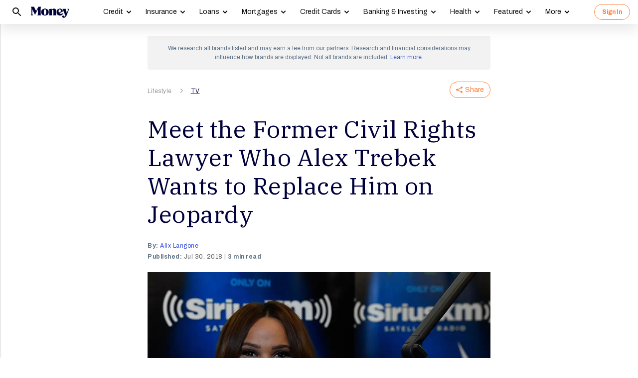

--- FILE ---
content_type: text/html; charset=utf-8
request_url: https://money.com/laura-coates-alex-trekev-jeopardy/
body_size: 31914
content:
<!doctype html>
<!--
        /((((((\\\\
=======((((((((((\\\\\
     ((           \\\\\\\
     ( (*    _/      \\\\\\\
       \    /  \      \\\\\\________________
        |  |   |       </                  ((\\\\
        o_|   /        /             AP, LLC  \ \\\\    \\\\\\\
             |  ._    (                        \ \\\\\\\\\\\\\\\\
             | /                       /       /    \\\\\\\     \\
     .______/\/     /                 /       /         \\\
    / __.____/    _/         ________(       /\
   / / / ________/`_________'         \     /  \_
  / /  \ \                             \   \ \_  \
 ( <    \ \                             >  /    \ \
  \/     \\_                           / /       > )
          \_|                         / /       / /
                                    _//       _//
                                   /_|       /_|
-->
<html lang="en" class>
  <head>
    <title>Alex Trebek Wants Laura Coates To Replace Him on &#x27;Jeopardy&#x27; | Money</title>
    <meta charset="utf-8">
    <link rel="shortcut icon" href="/money/favicon.ico" type="image/vnd.microsoft.icon">
    <link rel="icon" href="/money/img/favicons/favicon-32.png" sizes="32x32">
    <meta http-equiv="X-UA-Compatible" content="IE=edge">
    <link rel="apple-touch-icon" href="/money/img/favicons/favicon-57.png">
    <link rel="apple-touch-icon" href="/money/img/favicons/favicon-57.png" sizes="57x57">
    <link rel="apple-touch-icon" href="/money/img/favicons/favicon-72.png" sizes="72x72">
    <link rel="apple-touch-icon" href="/money/img/favicons/favicon-76.png" sizes="76x76">
    <link rel="apple-touch-icon" href="/money/img/favicons/favicon-114.png" sizes="114x114">
    <link rel="apple-touch-icon" href="/money/img/favicons/favicon-120.png" sizes="120x120">
    <link rel="apple-touch-icon" href="/money/img/favicons/favicon-144.png" sizes="144x144">
    <link rel="apple-touch-icon" href="/money/img/favicons/favicon-152.png" sizes="152x152">
    <link rel="apple-touch-icon" href="/money/img/favicons/favicon-180.png" sizes="180x180">
    <link rel="icon" sizes="192x192" href="/money/img/favicons/favicon-192.png">
    <link rel="manifest" href="/manifest.json">
    <link rel="alternate" hreflang="en-us" href="https://money.com/laura-coates-alex-trekev-jeopardy/">
    <link rel="alternate" hreflang="x-default" href="https://money.com/laura-coates-alex-trekev-jeopardy/">
    <meta name="viewport" content="width=device-width, initial-scale=1, maximum-scale=5, minimum-scale=1">
      <meta name="keywords" content="game shows,onetime">
        <meta name="news_keywords" content="game shows,onetime">
    <meta name="description" content="Alex Trebek said he likely won&#x27;t return to Jeopardy after 2020 and suggested lawyer Laura Coates as a possible replacement.">
    <link rel="canonical" href="https://money.com/laura-coates-alex-trekev-jeopardy/">
    <link rel="amphtml" href="https://money.com/laura-coates-alex-trekev-jeopardy/?amp=true">
      <meta property="og:title" content="Meet the Former Civil Rights Lawyer Who Alex Trebek Wants to Replace Him on Jeopardy">
    <meta property="og:type" content="article">
    <meta property="og:site_name" content="Money">
      <meta property="og:url" content="https://money.com/laura-coates-alex-trekev-jeopardy/">
      <meta property="og:description" content="Trebek said he likely won&#x27;t return after his contract expires in 2020 ">
      <meta name="pinterest:url" content="https://money.com/laura-coates-alex-trekev-jeopardy/">
      <meta name="twitter:card" content="summary_large_image">
      <meta name="twitter:url" content="https://money.com/laura-coates-alex-trekev-jeopardy/">
      <meta name="twitter:title" content="Meet the Former Civil Rights Lawyer Who Alex Trebek Wants to Replace Him on Jeopardy">
      <meta name="twitter:description" content="Trebek said he likely won&#x27;t return after his contract expires in 2020">
      <meta name="pinterest:description" content="Alex Trebek said he likely won&#x27;t return to Jeopardy after 2020 and suggested lawyer Laura Coates as a possible replacement.">
    <meta name="twitter:site" content="@Money">
    <meta name="pinterest:media" content="https://img.money.com/2018/07/laura-coates-alex-trebek-laura-jeopardy.jpg?quality=85">
    <meta name="twitter:image" content="https://img.money.com/2018/07/laura-coates-alex-trebek-laura-jeopardy.jpg?quality=85">
    <meta property="og:image" content="https://img.money.com/2018/07/laura-coates-alex-trebek-laura-jeopardy.jpg?quality=85">
      <meta property="og:image:width" content="1024">
      <meta property="og:image:height" content="683">
    <meta name="robots" content="noindex, nofollow">
    <meta property="fb:app_id" content="53177223193">
    <meta property="fb:pages" content="119930514707114">
      <script type="application/ld+json">
        [{"@context":"http://schema.org","@type":"BreadcrumbList","itemListElement":[{"@type":"ListItem","position":1,"item":{"@id":"https://money.com/lifestyle/","name":"Lifestyle"}},{"@type":"ListItem","position":2,"item":{"@id":"https://money.com/tv/","name":"TV"}}]},{"@context":"http://schema.org","@type":"Article","headline":"Meet the Former Civil Rights Lawyer Who Alex Trebek Wants to Replace Him on Jeopardy","articleSection":"Lifestyle","image":[{"@type":"ImageObject","url":"https://img.money.com/2018/07/laura-coates-alex-trebek-laura-jeopardy.jpg","width":1024,"height":683,"caption":"Legal Analyst, Former Prosecutor And Bestselling Author Laura Coates Launches Show On SiriusXM"}],"author":[{"@type":"Person","name":"Alix Langone","url":"https://money.com/author/alix-langone/","description":""}],"editor":[],"contributor":[],"reviewedBy":[],"publisher":{"@type":"Organization","name":"Money","url":"https://money.com","logo":{"@type":"ImageObject","url":"https://money.com/img/money_500x140_1.png","width":209,"height":60},"sameAs":["https://www.facebook.com/MoneyMagazine","https://twitter.com/money","https://www.instagram.com/moneymag","https://www.youtube.com/channel/UCGFBKGwap9wa9npMd1n-1Vw"]},"datePublished":"2018-07-30T21:59:57.000Z","dateModified":"2018-07-30T21:59:57.000Z","description":"Alex Trebek said he likely won't return to Jeopardy after 2020 and suggested lawyer Laura Coates as a possible replacement.","mainEntityOfPage":"https://money.com/laura-coates-alex-trekev-jeopardy/"}]
      </script>
        <meta name="robots" content="max-image-preview:large">
    <script>
      window.ApTrackingConfig = {
        storagePage: 'https://money.com/tracking/iframe/',
        storageOrigin: 'https://money.com',
        domainRange: 'money.com',
        navidAppendUrlPrefix: 'https://secure.money.com/pr/',
        outboundDomains: [],
        site: 'Money'
      };
    </script>
    <script>
      "use strict";try{Element.prototype.matches||(Element.prototype.matches=Element.prototype.msMatchesSelector||Element.prototype.webkitMatchesSelector),Element.prototype.closest||(Element.prototype.closest=function(n){var e=this;do{if(Element.prototype.matches.call(e,n))return e;e=e.parentElement||e.parentNode}while(null!==e&&1===e.nodeType);return null})}catch(e){}var ApTracking={run:function(n){if(void 0===n&&(n={}),ApTracking.storagePage=n.storagePage||null,ApTracking.storageOrigin=n.storageOrigin||null,ApTracking.outboundDomains=n.outboundDomains||null,ApTracking.outboundCookie=!n.outboundCookie,ApTracking.navidAppendUrlPrefix=n.navidAppendUrlPrefix||null,ApTracking.domainRange=n.domainRange||window.location.host,ApTracking.site=n.site||ApTracking.domainRange,ApTracking.backend=n.backend||"https://go.apexlink.to/",ApTracking.blockPing=!!n.blockPing,ApTracking.serverNavObj=n.serverNavObj||null,ApTracking.skipIframe=!!n.skipIframe,ApTracking.intraDomainLandingParam=n.intraDomainLandingParam||null,ApTracking.utmAsLanding=!n.utmNotAsLanding,ApTracking.navChainSaveCompleted=!1,ApTracking.sessionVersion=n.sessionVersion,ApTracking.debug=n.debug||!1,ApTracking.executeCleansing=!0,ApTracking.impTkCfgSet=n.impTkCfgSet||[],ApTracking.autoImpTk=!n.noInitImpTk,ApTracking.version="0.5.5",ApTracking.initialized=!1,/complete|interactive/.test(document.readyState)){var e=function(){document.body?ApTracking.init():setTimeout(e,100)};e()}document.addEventListener("DOMContentLoaded",ApTracking.init),document.onreadystatechange=function(){/complete|interactive/.test(document.readyState)&&ApTracking.init()}},init:function(){if(!ApTracking.initialized)if(ApTracking.skipIframe&&window.top!==window)ApTracking.initialized=!0;else{var n=ApTracking.locationWithoutHash();ApTracking.prepareStorage(),ApTracking.storage&&(ApTracking.storagePage&&n===ApTracking.storagePage||(ApTracking.getDeviceIdCookie(),ApTracking.lastNavChainId=ApTracking.getLastNavChainIdCookie(),ApTracking.buildNavChain("pageload"),ApTracking.pageLoadLocation=n,ApTracking.autoImpTk&&ApTracking.trackImpressions(),ApTracking.initialized=!0,ApTracking.registerListeners()))}},registerListeners:function(){window.addEventListener("pagehide",ApTracking.navEventsHandler),window.addEventListener("pageshow",ApTracking.navEventsHandler),window.addEventListener("popstate",ApTracking.navEventsHandler),document.body.addEventListener("mousedown",ApTracking.outboundCapture,!0),document.body.addEventListener("touchstart",ApTracking.outboundCapture,!0),document.body.addEventListener("submit",ApTracking.submitCapture,!0),window.addEventListener("ap:outbound",ApTracking.apOutboundCapture,!0),window.addEventListener("ap:imptk",ApTracking.trackImpressions,!0)},navEventsHandler:function(n){var e=ApTracking.locationWithoutHash();e!==ApTracking.pageLoadLocation&&(ApTracking.pageLoadLocation=e,ApTracking.buildNavChain(n.type))},apOutboundCapture:function(){console.log("apOutboundCapture listener: "+ApTracking.navChainId),ApTracking.setOutboundNavId()},outboundCapture:function(n){for(var e=n.target;e!==n.currentTarget;){if(e.href&&"A"===e.tagName.toUpperCase()){if(ApTracking.outboundCookie&&(ApTracking.setOutboundNavId(),ApTracking.setOutboundRank(e)),ApTracking.appendNavId(e));else if((ApTracking.outboundDomains?ApTracking.isOutboundDomain(e):ApTracking.isExternal(e))&&!e.getAttribute("ap-link-decorated")){var a="r";"string"==typeof e.href?0<=e.href.indexOf("{{apclid}}")&&(e.href=e.href.replace("{{apclid}}",ApTracking.navChainId)):e.href&&e.href.baseVal&&0<=e.href.baseVal.indexOf("{{apclid}}")&&(e.href.baseVal=e.href.baseVal.replace("{{apclid}}",ApTracking.navChainId));var i=[ApTracking.backend,a,"?","site=",encodeURIComponent(ApTracking.site),"&link=",encodeURIComponent(e.href),"&nav=",encodeURIComponent(ApTracking.navChainId),"&dev=",encodeURIComponent(ApTracking.deviceId),"&loc=",encodeURIComponent(window.location.href)];ApTracking.landingPageInfo&&(i=i.concat(["&ldt=",encodeURIComponent(ApTracking.landingPageInfo.t),"&ldl=",encodeURIComponent(ApTracking.landingPageInfo.location),"&ldr=",encodeURIComponent(ApTracking.landingPageInfo.referrer)])),i=i.join(""),"r"===a?e.href=i:"c"===a&&e.setAttribute("ping",i),e.setAttribute("ap-link-decorated",a)}break}e=e.parentElement}},submitCapture:function(n){var e=n.target,a=e.action;if(a&&0!==a.length||(a=window.location.href),0===a.indexOf(ApTracking.navidAppendUrlPrefix)&&"a"!==e.getAttribute("ap-form-decorated")){var i=document.createElement("INPUT");i.type="hidden",i.name="apnavid",i.value=ApTracking.navChainId,e.appendChild(i),e.setAttribute("ap-form-decorated","a")}},getTempId:function(n){return void 0===n&&(n=""),"tmp:"+n+":"+Date.now()},getServerIdAsync:function(n,e,a){var i=ApTracking.backend+e,t={site:ApTracking.site,dev:ApTracking.deviceId,tmpid:n};if("nav"===e){t.ldl=window.location.href,t.ldr=document.referrer,ApTracking.sessionVersion&&(t.sv=ApTracking.sessionVersion);var r=ApTracking.getItemCookie("ap_confirm_guid",!0);r&&0<r.length&&(t.confguid=r,ApTracking.deleteCookie("ap_confirm_guid","/p",!1,!0))}ApTracking.jsonp(i,t,function(n){a(n.id,n)})},buildNavChain:function(a){var i=ApTracking.locationWithoutHash(),t=document.referrer,r=null,o=ApTracking.getNavChainIdAssignedByServer();r=t&&0===t.length?"empty":o?"amp":ApTracking.isExternal(t)?"external":"same_domain";if(ApTracking.utmAsLanding){var n=ApTracking.getLocationParameter("utm_source");if(n&&0<n.length)!0;else{var e=ApTracking.getLocationParameter("gclid");if(e&&0<e.length)!0;else{var c=ApTracking.getLocationParameter("msclkid");c&&0<c.length&&!0}}}var g=!1;if(ApTracking.skipIframe&&ApTracking.intraDomainLandingParam&&0<ApTracking.intraDomainLandingParam.length){var p=ApTracking.getLocationParameter("pcuid");p&&0<p.length&&(g=!0)}ApTracking.getNavChainIdAsync(i,function(e){ApTracking.getNavChainIdAsync(t,function(n){"same_domain"===r&&n?ApTracking.saveNav(n,i,t,a):"amp"===r?ApTracking.saveNav(o,i,t,a):e?ApTracking.saveNav(e,i,t,a):g&&"same_domain"===r&&!n?ApTracking.newNavChainIdAsync(i,t,function(n){ApTracking.saveNav(n,i,t,a)}):ApTracking.newNavChainIdAsync(i,t,function(n){ApTracking.saveNav(n,i,t,a)})})})},printNavChains:function(){ApTracking.getAllNavItemsAsync(function(n){for(var e={},a=[],i=0;i<n.length;i++){var t=n[i];e[t.navChainId]||(a.push(t.navChainId),e[t.navChainId]=[]),e[t.navChainId].push(t)}a.sort();for(var r=0;r<a.length;r++){var o=a[r],c=e[o];c.sort(function(n,e){return n.t-e.t}),console.log("Navigation Chain: "+o),console.table(c,["referrer","location"])}})},getAllNavItemsAsync:function(o){var c="ap:nav:";ApTracking.getAllItemsAsync(c,function(n){for(var e=[],a=0;a<n.length;a++){var i=n[a][0],t=n[a][1],r=JSON.parse(t);r.location=i.substring(c.length,i.length),e.push(r)}o(e)})},newNavChainIdAsync:function(n,e,a){var i=ApTracking.getTempId("nav"),t={navChainId:i,location:n,referrer:e,t:Date.now()};ApTracking.saveJson("root:"+i,t),a(i)},getNavChainIdAssignedByServer:function(){if(ApTracking.serverNavObj){var n=ApTracking.serverNavObj.navChainId,e=ApTracking.serverNavObj.serverId;return ApTracking.saveJson("root:"+n,ApTracking.serverNavObj),ApTracking.navChainId=e,ApTracking.saveLastChainId(n),n}return null},getNavChainIdAsync:function(n,e){var a="nav:"+n;ApTracking.getJsonAsync(a,function(n){e(n.navChainId)})},getNavChainObjAsync:function(n,e){var a="root:"+n;ApTracking.getJsonAsync(a,function(n){e(n)})},saveNav:function(t,n,e,a){var i="nav:"+n,r={referrer:e,navChainId:t,event:a,t:Date.now()};ApTracking.navChainId=t,ApTracking.saveJson(i,r),ApTracking.saveLastChainId(t),ApTracking.getNavChainObjAsync(t,function(i){var n=function(n,e,a){n&&(ApTracking.navChainId=n,a||(i.serverId=n,e&&!i.navChainId&&(i.navChainId=t,i.location=e.ldl,i.referrer=e.ldr),ApTracking.saveJson("root:"+t,i)),ApTracking.navChainSaveCompleted=!0,ApTracking.dispatchEvent(document,"nav_chain_save_complete"))};(ApTracking.landingPageInfo=i).serverId?n(i.serverId,null,!0):ApTracking.getServerIdAsync(t,"nav",n)}),ApTracking.debug&&ApTracking.printNavChains()},saveLastChainId:function(n){var e="last_nav_id";ApTracking.saveItemCookie(e,n),ApTracking.lastNavChainId=n},getLastNavChainIdCookie:function(){var n="last_nav_id";return ApTracking.getItemCookie(n)},getLastNavChainIdAsync:function(e){var n="last_nav_id";ApTracking.getItemAsync(n,function(n){e(n)})},getDeviceIdCookie:function(){var e="device",a=ApTracking.getJsonCookie(e);if(!a.deviceId){var n=ApTracking.getTempId("device");a.deviceId=n,ApTracking.saveJsonCookie(e,a)}a.serverId||ApTracking.getServerIdAsync(a.deviceId,"dev",function(n){n&&(ApTracking.deviceId=n,a.serverId=n,ApTracking.saveJsonCookie(e,a))}),ApTracking.deviceId=a.serverId||a.deviceId},getDeviceIdAsync:function(a){var i="device";ApTracking.getJsonAsync(i,function(e){if(!e.deviceId){var n=ApTracking.getTempId("device");e.deviceId=n,ApTracking.saveJson(i,e)}e.serverId||ApTracking.getServerIdAsync(e.deviceId,"dev",function(n){n&&(ApTracking.deviceId=n,e.serverId=n,ApTracking.saveJson(i,e))}),ApTracking.deviceId=e.serverId||e.deviceId,a&&a(e.deviceId)})},prepareStorage:function(){if(!ApTracking.storageType){var t=ApTracking.storagePage===ApTracking.locationWithoutHash(),r=ApTracking.storageOrigin===window.location.origin;if(null===ApTracking.storagePage&&null===ApTracking.storageOrigin||t||r){var n=null;try{window.localStorage.setItem("ap:test","1"),n=window.localStorage.getItem("ap:test"),window.localStorage.removeItem("ap:test")}catch(e){}"1"===n?(ApTracking.storage=window.localStorage,ApTracking.storageType="localStorage",(t&&window.top!==window||r)&&(window.addEventListener("message",function(n){if(n.origin.substring(n.origin.length-ApTracking.domainRange.length,n.origin.length)===ApTracking.domainRange&&"ApTracking"===n.data[0]){var e=n.data[1],i=n.data[2],a=n.data.slice(3);ApTracking[e]&&ApTracking[e].apply(ApTracking,a.concat([function(n){if(t&&window.top!==window)i&&window.parent.postMessage(["ApTracking",i,n],"*");else if(r)for(var e=window.frames,a=0;a<e.length;a++)i&&e[a].postMessage(["ApTracking",i,arguments[0]],"*")}]))}},!1),t&&window.top!==window&&window.parent.postMessage(["ApTracking","init"],"*")),setTimeout(ApTracking.storageCleansing,1250)):(ApTracking.storage=null,ApTracking.storageType=null)}else if(window.top!==window&&ApTracking.storageOrigin&&!r&&ApTracking.isReferrerOnStorageOrigin())ApTracking.storage=window.parent,ApTracking.storageType="iframe",window.addEventListener("message",function(n){if(n.origin===ApTracking.storageOrigin&&"ApTracking"===n.data[0]){var e=n.data[1],a=n.data.slice(2);window[e]&&window[e].apply(ApTracking,a)}},!1);else if(ApTracking.storagePage&&!t){var i=document.createElement("iframe");i.style.position="absolute",i.style.width="1px",i.style.height="1px",i.style.top="-10px",i.style.left="-10px",i.src=ApTracking.storagePage,document.body.appendChild(i);var o=document.createElement("a");o.href=ApTracking.storagePage,ApTracking.storage=null,ApTracking.storageOrigin=o.origin||[o.protocol,"//",o.hostname].join(""),ApTracking.storageType="iframe",window.addEventListener("message",function(n){if(n.origin===o.origin&&"ApTracking"===n.data[0]){var e=n.data[1],a=n.data.slice(2);if("init"===e)return ApTracking.storage=i.contentWindow,void ApTracking.init();window[e]&&window[e].apply(ApTracking,a)}},!1)}}},storageCleansing:function(){for(var n=Date.now(),a=n-2592e6,i=n+50,t=20,r=window.localStorage.length,o=[],c=0;c<r&&!(Date.now()>i);c++){if(0===(s=window.localStorage.key(c)).indexOf("ap:"))try{var g=JSON.parse(window.localStorage[s]);if("number"==typeof g.t&&g.t<a&&(o.push(s),o.length>=t)){setTimeout(ApTracking.storageCleansing,1250);break}}catch(e){console.log(e)}}if(ApTracking.executeCleansing)try{for(var p=0;p<o.length;p++){var s=o[p];localStorage.removeItem(s)}}catch(e){console.log(e)}},trackImpressions:function(){if("undefined"==typeof ApTracking.navChainId||0<=ApTracking.navChainId.indexOf("tmp"))setTimeout(ApTracking.trackImpressions,100);else try{for(var n=!1,a={},i=0;i<ApTracking.impTkCfgSet.length;i++){var t=ApTracking.impTkCfgSet[i];if(t.section&&0<t.section.length&&t.selector&&0<t.selector.length&&t.companyAttr&&0<t.companyAttr.length){a[t.section]=[];for(var r=document.querySelectorAll(t.selector),o=0;o<r.length;o++){var c=r[o],g=c.getAttribute(t.companyAttr),p=t.positionAttr&&c.getAttribute(t.positionAttr)||o.toString();"string"==typeof g&&"string"==typeof p&&(a[t.section].push([g,p]),n=!0,t.positionAttr||r.setAttribute("ap-imp-position",p))}}}if(n){var s={site:ApTracking.site,nav:ApTracking.navChainId,dev:ApTracking.deviceId,loc:ApTracking.locationWithoutHash(),data:JSON.stringify(a),t:Date.now()},d=ApTracking.backend+"imp";ApTracking.jsonp(d,s,function(){})}}catch(e){}},getAllItemsAsync:function(n,e){var a=[];if(void 0===n&&(n=""),null===n&&(n=""),"localStorage"===ApTracking.storageType)for(var i=0;i<ApTracking.storage.length;i++){var t=ApTracking.storage.key(i);0===t.indexOf(n)&&a.push([t,ApTracking.storage.getItem(t)])}else if("iframe"===ApTracking.storageType){var r=["postMessageCallback","getAllItemsAsync",n,Date.now()].join("_");return window[r]=e,void ApTracking.storage.postMessage(["ApTracking","getAllItemsAsync",r,n],ApTracking.storageOrigin)}e(a)},getItem:function(n){if(n="ap:"+n,"localStorage"===ApTracking.storageType)return ApTracking.storage.getItem(n)},getJsonAsync:function(n,a){ApTracking.getItemAsync(n,function(n){var e;e=n?JSON.parse(n):{},a(e)})},getJsonCookie:function(n){var a=ApTracking.getItemCookie(n),i={};if(a&&0<a.length)try{i=JSON.parse(decodeURIComponent(a))}catch(e){}return i},getItemAsync:function(n,e){if("localStorage"===ApTracking.storageType)n="ap:"+n,setTimeout(e,0,ApTracking.storage.getItem(n));else if("iframe"===ApTracking.storageType){var a=["postMessageCallback","getItemAsync",n,Date.now()].join("_");return window[a]=e,void ApTracking.storage.postMessage(["ApTracking","getItemAsync",a,n],ApTracking.storageOrigin)}},saveJson:function(n,e){ApTracking.saveItem(n,JSON.stringify(e))},saveJsonCookie:function(n,e){ApTracking.saveItemCookie(n,encodeURIComponent(JSON.stringify(e)))},saveItem:function(n,e){if("localStorage"===ApTracking.storageType)return n="ap:"+n,ApTracking.storage.setItem(n,e);"iframe"!==ApTracking.storageType||ApTracking.storage.postMessage(["ApTracking","saveItem",null,n,e],ApTracking.storageOrigin)},removeItem:function(n){if("localStorage"===ApTracking.storageType)return n="ap:"+n,ApTracking.storage.removeItem(n);"iframe"===ApTracking.storageType&&ApTracking.storage.postMessage(["ApTracking","removeItem",null,n],ApTracking.storageOrigin)},getItemCookie:function(n,a){if(!a){n="ap:"+n;try{0<=navigator.userAgent.indexOf("SamsungBrowser")&&(n=n.replace(/^ap:/,"ap."))}catch(e){}}var i=document.cookie.split(";");try{for(var t=0;t<i.length;t++){var r=i[t].trim().split("=");if(r[0]===n)return r[1].trim()}}catch(e){}return null},saveItemCookie:function(n,a){n="ap:"+n;try{0<=navigator.userAgent.indexOf("SamsungBrowser")&&(n=n.replace(/^ap:/,"ap."))}catch(e){}document.cookie=[n+"="+a,"path=/","domain="+ApTracking.domainRange.split(":")[0],"max-age=31536000"].join(";")},deleteCookie:function(n,a,i,t){if(!t){n="ap:"+n;try{0<=navigator.userAgent.indexOf("SamsungBrowser")&&(n=n.replace(/^ap:/,"ap."))}catch(e){}}var r=[n+"="];a&&r.push("path="+a),i&&r.push("domain="+ApTracking.domainRange.split(":")[0]),r.push("expires=Thu, 01 Jan 1970 00:00:00 GMT"),document.cookie=r.join(";")},imgPixel:function(n){var e=document.createElement("img");e.src=n,e.style.height="1px",e.style.width="1px",e.style.position="Fixed",e.style.left="0",e.style.bottom="0",e.setAttribute("alt",""),document.body.appendChild(e)},jsonp:function(n,e,a){var i=[],t="callback_"+Date.now()+Math.floor(1e3*Math.random());for(var r in window[t]=a,e)i.push([encodeURIComponent(r),encodeURIComponent(e[r])].join("="));i.push(["callback",t].join("="));var o=i.join("&"),c=document.createElement("script");c.src=[n,o].join("?"),document.body.appendChild(c)},isReferrerOnStorageOrigin:function(){var n=document.createElement("a");return n.href=document.referrer,ApTracking.storageOrigin===(n.origin||[n.protocol,"//",n.hostname].join(""))},isExternal:function(n){var a=null;if("string"==typeof n){if((a=document.createElement("a")).href=n,""===a.protocol||!a.origin){a.href=a.href;try{a.origin=[a.protocol,"//",a.hostname].join("")}catch(e){}}}else a=n;if("https:"===a.protocol||"http:"===a.protocol){var i=a.host.replace(/:(443|80)$/,"");if(a.protocol!==window.location.protocol||i.substring(i.length-ApTracking.domainRange.length,i.length)!==ApTracking.domainRange)return!0;if(i.length>ApTracking.domainRange.length&&"."!==i[i.length-ApTracking.domainRange.length-1])return!0}return!1},appendNavChainIdToUrl:function(n,a){var i=n.toString();if(i.indexOf("apnavid=")<0){var t=document.createElement("a");if(t.href=i,""===t.protocol||!t.origin){t.href=t.href;try{t.origin=[t.protocol,"//",t.hostname].join("")}catch(e){}}var r=0===t.search.length?"?":"&";return t.search=[t.search,r,"apnavid=",a||ApTracking.navChainId||""].join(""),t.href}return i},appendNavId:function(n){return!(!n.href||0!==(n.href.baseVal||n.href||"").indexOf(ApTracking.navidAppendUrlPrefix))&&("a"!==n.getAttribute("ap-link-decorated")&&("string"==typeof n.href?n.href=ApTracking.appendNavChainIdToUrl(n.href):n.href&&n.href.baseVal&&(n.href.baseVal=ApTracking.appendNavChainIdToUrl(n.href.baseVal)),n.setAttribute("ap-link-decorated","a")),!0)},setOutboundNavId:function(){ApTracking.domainRange===window.location.host?document.cookie=["apnavid="+ApTracking.navChainId,"path=/p"].join(";"):document.cookie=["apdrnavid="+ApTracking.navChainId,"path=/p","domain="+ApTracking.domainRange.split(":")[0]].join(";")},setOutboundRank:function(n){try{for(var a=0;a<ApTracking.impTkCfgSet.length;a++){var i=ApTracking.impTkCfgSet[a],t=n.closest(i.selector);if(t){var r=i.section,o=t.getAttribute(i.positionAttr||"ap-imp-position");if("string"==typeof o&&"string"==typeof r){var c=[r,o].join(":");ApTracking.lastRankStr=c,ApTracking.domainRange===window.location.host?document.cookie=["aprk="+c,"path=/p"].join(";"):document.cookie=["apdrrk="+c,"path=/p","domain="+ApTracking.domainRange.split(":")[0]].join(";")}break}}}catch(e){}},isOutboundDomain:function(n){var a=null;if("string"==typeof n){if((a=document.createElement("a")).href=n,""===a.protocol||!a.origin){a.href=a.href;try{a.origin=[a.protocol,"//",a.hostname].join("")}catch(e){}}}else a=n;if("https:"===a.protocol||"http:"===a.protocol)for(var i=a.host.replace(/:(443|80)$/,""),t=0;t<ApTracking.outboundDomains.length;t++){var r=ApTracking.outboundDomains[t];if(i.substring(i.length-r.length,i.length)===r){if(i.length===r.length)return!0;if(i.length>r.length&&"."===i[i.length-r.length-1])return!0}}return!1},locationWithoutHash:function(){return window.location.hash&&0<window.location.hash.length?window.location.href.substring(0,window.location.href.indexOf(window.location.hash)):window.location.href},dispatchEvent:function(n,e){var a;"function"==typeof Event?a=new Event(["ap",e].join(":")):(a=document.createEvent("Event")).initEvent(["ap",e].join(":"),!0,!0),a&&n.dispatchEvent(a)},getLocationParameter:function(n){var a=n.toLowerCase();try{if(window.location.search){if(0===window.location.search.length)return null;var i=window.location.search;"?"===i[0]&&(i=i.split("?")[1]);for(var t=i.split("&"),r=0;r<t.length;r++){var o=t[r].split("=");if(o[0]&&o[0].toLowerCase()==a&&o[1]&&0<o[1].length)return o[1]}}}catch(e){}return null}};ApTracking.run(window.ApTrackingConfig),window.ApTracking=ApTracking;
    </script>
    <script async src="https://tk.money.com/mgtk/js/dist/mgtk@latest.min.js"></script>
    <script>
      window.ELEMENT_CLIENT_CONFIG = {
        brand_public_folder: "/money"
      };
    </script>
    <script>
        window.__custom_ca_af_link_params_loading = true;
    </script>
    
    <link rel="preconnect" href="//accounts.google.com">
    <link rel="preconnect" href="//img.money.com">
    <link rel="preconnect" href="//metrics.money.com">
    <link rel="preconnect" href="//fonts.googleapis.com">
    <link rel="dns-prefetch" href="//go.apexlink.to">
    <link rel="dns-prefetch" href="//www.google-analytics.com">
    <link rel="dns-prefetch" href="//fonts.gstatic.com">
    <link rel="dns-prefetch" href="//stats.g.doubleclick.net">
    <link rel="dns-prefetch" href="//www.googleadservices.com">
    <link rel="dns-prefetch" href="//connect.facebook.net">
    <link rel="dns-prefetch" href="//www.facebook.com">
    <link rel="dns-prefetch" href="//analytics.google.com">
      <style type="text/css">figure,header,main,nav,section{display:block}figure{margin:1em 40px}hr{box-sizing:content-box;height:0}figure{margin:0}.container-full-width.center-content .article-header,.container-full-width.center-content .article.content.body .padded>*{margin-left:auto;margin-right:auto}.container-full-width.center-content .article.content.body .padded p{max-width:688px}.author .author-text [data-expand-id=byline]>div.published-at{display:block!important;margin-top:2px}@media (min-width:768px){.author .author-text [data-expand-id=byline]>div.published-at{display:none!important}}.author .author-text .timestamp.published-date>span.modified-originally-published{display:none}@media (min-width:768px){.author .author-text .timestamp.published-date>span.modified-originally-published{display:inline}}@media (min-width:1024px){.article-header .article-info{padding-left:0;padding-right:0;padding-top:0}.body.content:not(.gallery){margin-bottom:12px}}.body.content:not(.gallery) img{max-width:100%}.body.content:not(.gallery) .ca-pcu-inline{clear:both;margin-bottom:24px;margin-top:24px}.body.content:not(.gallery) hr{border:0;border-top:1px solid #bbb;display:block;margin:24px auto;max-width:686px;padding:0}.body.content:not(.gallery) ul{max-width:688px}html body #article-body .money-embed-ca{margin-bottom:24px;margin-top:24px;padding-top:0}.body-credit{color:#a5b3c2;float:left;font-family:"IBM Plex Serif",serif;font-size:12px;letter-spacing:0;line-height:16px}.credit{font-family:Archivo,sans-serif;font-size:12px;font-style:italic;font-weight:400;line-height:1.2;padding-left:16px;padding-right:16px}@media (max-width:1278px){.credit{font-size:12px}}@media (max-width:767px){.credit{font-size:12px;line-height:1.2}}@media (min-width:1024px){.credit{font-size:12.4px;padding-left:0;padding-right:4px}}.padding-8-top{padding-top:8px}.padding-8-bottom{padding-bottom:8px}@media (min-width:1024px){.body.content:not(.gallery){margin-bottom:12px}}.body.content:not(.gallery)>*{margin-left:auto;margin-right:auto}.body.content:not(.gallery) a{color:#000;font-weight:700;text-decoration:underline}.body.content:not(.gallery) p{margin-bottom:24px;margin-top:24px}@media (max-width:767px){.body.content:not(.gallery) p{margin-bottom:24px;margin-top:24px}}.content.article div.padded p{max-width:688px}.content.article div.padded:not(.investment-disclosure)>p:first-of-type:first-child:first-letter{float:left;font-family:"IBM Plex Serif",serif;font-size:60px;font-weight:400;line-height:1;padding-right:12px}@media (max-width:1278px){.content.article div.padded:not(.investment-disclosure)>p:first-of-type:first-child:first-letter{font-size:60px}}@media (max-width:767px){.content.article div.padded:not(.investment-disclosure)>p:first-of-type:first-child:first-letter{font-size:48px;line-height:1}}.image-wrap-container{display:block;text-align:right}@media (min-width:768px){.image-wrap-container{padding-left:0!important}.partial.lead-image .image-wrap-container{padding-left:24px!important;padding-right:24px!important}}@media (min-width:768px)and (min-width:1024px){.partial.lead-image .image-wrap-container{padding-left:0!important;padding-right:0!important}}.image-wrap-container .credit.body-credit{display:inline!important;float:none!important};html{font-family:serif;-ms-text-size-adjust:100%;-webkit-text-size-adjust:100%}body{margin:0}header,main,nav,section{display:block}a{background-color:transparent}b,strong{font-weight:700}h1{font-size:2em;margin:.67em 0}img{border:0}svg:not(:root){overflow:hidden}button,input{color:inherit;font:inherit;margin:0}button{-webkit-appearance:button;overflow:visible;text-transform:none}button::-moz-focus-inner{border:0;padding:0}input{line-height:normal}input::-moz-focus-inner{border:0;padding:0}*,:after,:before,html{box-sizing:border-box}.clearfix:after{clear:both;content:"";display:table}body{color:rgba(0,0,0,.95)}body,ol,p,ul{font-family:"IBM Plex Serif",serif}ol,p,ul{font-size:14px;letter-spacing:.5px;line-height:1.63;margin-bottom:24px;margin-top:24px}@media (min-width:1024px){ol,p,ul{font-size:17px}}a{color:blue;font-weight:400;text-decoration:none}h1{font-size:45px;font-weight:700;letter-spacing:.5px;margin-bottom:.6em;margin-top:.6em}.heading-content,h1{font-family:"IBM Plex Serif",serif}.heading-content{color:#00003c;font-size:48px;font-weight:400;line-height:1.2}@media (max-width:1278px){.heading-content{font-size:48px}}@media (max-width:767px){.heading-content{font-size:32px;line-height:1.25}}@media (min-width:1024px){.heading-content{font-size:48px;line-height:1.2}}.scale-12{font-size:12px}.padding-8-right{padding-right:8px}.margin-24-tb{margin-bottom:24px;margin-top:24px}.padding-24-bottom{padding-bottom:24px}.center-pseudo{display:inline-block;text-align:center}.center-pseudo:before{content:""}.icon{background:none;border:none;display:inline-block;line-height:0}.utility-icon.color-ribbon-primary-text path{fill:rgba(0,0,0,.95)}.display-block{display:block}.display-flex{display:flex}@media (min-width:768px){.article-info .headline-wrapper{align-items:center;display:flex;justify-content:center}}.container-full-width{background:#fff;box-shadow:none;margin:0 auto 4px;max-width:1260px;width:100%}.container-full-width .content{margin:0 auto}.container-full-width:after{clear:both;content:"";display:table}@media (min-width:1024px){.container-full-width{margin:0 auto 4px;padding:24px}}body{background:#fff}main.article .padded{margin-left:auto;margin-right:auto;max-width:700px;padding-left:16px;padding-right:16px}@media (min-width:768px){main.article .padded{max-width:1024px;min-width:754px;padding-left:24px;padding-right:24px}}@media (min-width:1024px){main.article .padded{max-width:none;min-width:651px;padding-left:56px;padding-right:56px}}.author{font-family:Archivo,sans-serif;font-size:12px;font-weight:400;letter-spacing:.5px;line-height:1.2}@media (max-width:1278px){.author{font-size:12px}}@media (max-width:767px){.author{font-size:12px;line-height:1.2}}@media (min-width:1024px){.author{letter-spacing:.5px}}.author .byline-author .byline-modal{background-color:#fff;border:1px solid #f0f5f9;border-radius:8px;box-shadow:0 10px 27px rgba(0,0,0,.1);display:none;font-weight:400;margin-top:-1px;min-height:182px;padding:20px 133px 20px 20px;position:absolute;width:478px;z-index:10}@media (max-width:767px){.author .byline-author .byline-modal{left:50%;padding:20px;top:unset;transform:translate(-50%,12px);width:340px}}.author .author-name{color:#3750dc;display:inline-block;line-height:1.5;text-transform:capitalize}.author .timestamp{color:rgba(0,0,0,.65)}.author .author-text{color:#5d7285;text-align:center}@media (min-width:1024px){.author .author-text{text-align:left}}.author .author-text .timestamp.published-date{display:block!important}.author .author-text .timestamp.published-date:not(.no-authors)>span:not(.read-time):after{content:" | ";display:inline}.author .author-text .timestamp.published-date>span b{color:#5d7285}.author .author-text>div{display:block;margin:0 0 2px}@media (max-width:767px){.author .author-text>div{margin:0}}.author .author-text>div.timestamp{margin:4px 0 0}@media (max-width:767px){.author .author-text>div.timestamp{margin:2px 0 0}}@media (min-width:768px){.author .author-text>div{display:inline-block}}.author .author-text>div[data-expander-id=byline]{display:flex;flex-wrap:wrap}@media (min-width:768px){.author .author-text>div[data-expander-id=byline]>.author-block{margin-right:4px}.author .author-text>div[data-expander-id=byline]>.author-block:before{display:none}.author .author-text>div[data-expander-id=byline]>.author-block:after{content:" | "}.author .author-text>div[data-expander-id=byline]>.author-block:last-child:after{content:""}.author .author-text>div[data-expander-id=byline]>.author-block:last-child{margin-right:0}}.article-header{margin:0 auto;max-width:688px}.article-header .article-info{padding-left:16px;padding-right:16px;padding-top:32px}.article-header .article-info.article-info-2{padding-top:0}@media (min-width:768px){.article-header .article-info{padding-left:24px;padding-right:24px;padding-top:32px}}@media (min-width:1024px){.article-header .article-info{padding-left:0;padding-right:0;padding-top:0}}.content.article{margin:0 auto;max-width:1120px}.content.article div.padded>*{margin-left:auto;margin-right:auto}.article-content ol,.article-content p,.article-content ul{font-family:"IBM Plex Serif",serif;font-size:17px;line-height:1.7}@media (max-width:1278px){.article-content ol,.article-content p,.article-content ul{font-size:17px}}@media (max-width:767px){.article-content ol,.article-content p,.article-content ul{font-size:16px;line-height:1.7}}.lead-media.marquee_large_2x,.template-article .lead-image .lead-media.marquee_large_2x{padding-top:56.25%}.template-article .lead-image .lead-media.marquee_large_2x .inner-container{height:0;overflow:hidden;padding-bottom:56.25%}.template-article .lead-image .lead-media.marquee_large_2x .inner-container img{position:absolute;top:0}.template-article .lead-image.aspect-3-2 .lead-media.marquee_large_2x{padding-top:66.67%}.template-article .lead-image.aspect-3-2 .lead-media.marquee_large_2x .inner-container{padding-bottom:66.67%}body{min-width:unset!important}.padded{padding-left:24px;padding-right:24px}.search-container{width:100%}@media (min-width:768px){.search-container{width:calc(100% - 96px)}}@media (min-width:1024px){.search-container{width:100%}}.partial.lead-image{display:flex;justify-content:center;margin:0 auto;max-width:688px;position:relative}.partial.lead-image .image-and-burst{flex:1 1 auto;position:relative}.component.share .icon{line-height:0}.component.share .icon:last-child{padding-right:0}.component.external-disclaimer{overflow:hidden;position:absolute;clip:rect(0 0 0 0);border:0;height:1px;margin:-1px;padding:0;width:1px}.money-user-box{align-items:center;display:flex;font-family:Archivo,sans-serif;line-height:1.3;margin:0 auto;order:40;position:relative}.money-user-box *{box-sizing:border-box}.money-user-box a{color:#3650db;text-decoration:none}.money-user-box .btn-solid,.money-user-box .btn-stroke{align-items:center;border:1px solid #ff7c34;display:flex;font-weight:700;justify-content:center;text-decoration:none}.money-user-box .btn-stroke.sm{border-radius:16px;font-size:12px;height:32px;padding:0 15px}.money-user-box .btn-solid.md{border-radius:20px;font-size:16px;font-weight:700;height:40px;padding:0 20px}.money-user-box .btn-stroke.nowrap{white-space:nowrap}.money-user-box .btn-solid{background-color:#ff7c34;color:#fff}.money-user-box .btn-stroke{background-color:#fff;color:#ff7c34}.money-user-box.inited .popups-con{display:block}.money-user-box .user-sign{align-items:center;display:none}.money-user-box .popups-con{background-color:#fff;border-radius:8px;box-shadow:0 10px 27px 10px rgba(0,0,0,.1);display:none;opacity:0;overflow:hidden;padding:16px;position:absolute;right:0;top:48px;width:334px}.money-user-box .user-info{display:none;position:relative}.money-user-box .signup-success-con,.money-user-box .toasts-con{background-color:#fff;border-radius:8px;box-shadow:0 10px 27px 10px rgba(0,0,0,.1);opacity:0;overflow:hidden;padding:16px;position:absolute;right:0;top:48px}.money-user-box .signup-success-con{display:none;width:334px}.money-user-box.inited .toast-message,.money-user-box.inited .user-sign{display:flex}.money-user-box.inited .signup-success-con{display:block}@media (max-width:976px){.money-user-box{flex:1;justify-content:flex-end}}@media (max-width:352px){.money-user-box .popups-con{min-width:260px;position:fixed;right:16px;width:calc(100vw - 32px)}}.navigation{height:48px}.navigation a{color:rgba(0,0,0,.95);font-family:Archivo,sans-serif}.navigation>.main{background-color:#fff;box-shadow:0 10px 27px rgba(0,0,0,.1);font-size:16px;left:0;padding:0 16px;position:fixed;top:0;width:100%;z-index:1000}.navigation>.main section{align-items:stretch;display:flex;height:48px;justify-content:flex-start;margin:0 auto;max-width:1280px}.navigation>.main .menu{background-color:transparent;border:0;outline:none}@media (min-width:977px){.navigation>.main .menu{display:none}}.navigation>.main .menu>div{float:left;height:24px;padding:6px 3px;width:24px}.navigation>.main .menu>div div,.navigation>.main .menu>div div:after,.navigation>.main .menu>div div:before{background-color:#000;height:2px;position:absolute;width:20px}.navigation>.main .menu>div div:after,.navigation>.main .menu>div div:before{content:"";display:block}.navigation>.main .menu>div div:before{top:5px}.navigation>.main .menu>div div:after{top:10px}.navigation>.main .logo{align-items:center;display:flex;margin-right:8px;opacity:1;padding:0 8px;visibility:visible}.navigation>.main .logo .nav-gif-logo{width:80px}.navigation>.main .sections{display:flex;flex:1;flex-wrap:wrap;justify-content:center;list-style:none;margin:0;opacity:1;overflow:hidden;padding:0;visibility:visible}.navigation>.main .sections .section ul{line-height:normal;list-style:none;margin:0;padding:0}.navigation>.main .sections .section>button{align-items:center;background:none;border:0;display:flex;font-family:Archivo,sans-serif;font-size:14px;font-weight:400;height:48px;line-height:1.2;outline:0;padding:0 15px;white-space:nowrap;width:100%}@media (max-width:1278px){.navigation>.main .sections .section>button{font-size:14px}}@media (max-width:767px){.navigation>.main .sections .section>button{font-size:12px;line-height:1.2}}.navigation>.main .sections .section>button:after{border-style:solid;border-width:2px 2px 0 0;content:"";display:inline-block;height:7px;left:0;margin-left:8px;position:relative;top:-2px;transform:rotate(135deg);vertical-align:top;width:7px}.navigation>.main .sections .section .dropdown{background:#fff;box-shadow:0 10px 13px 4px rgba(0,0,0,.15);display:none;left:50%;max-height:450px;max-height:min(450px,100vh);overflow-y:auto;padding:24px 16px;position:absolute;top:48px;transform:translateX(-50%);width:360px}.navigation>.main .sections .section .dropdown a,.navigation>.main .sections .section .dropdown li{font-family:Archivo,sans-serif;font-size:16px;line-height:1.2}.navigation>.main .sections .section .dropdown li.sec-name{color:#7aa2fb;font-weight:800;padding:15px 32px}.navigation>.main .sections .section .dropdown li.sub-sec-name>a{color:#7aa2fb;display:block;font-weight:500;padding:8px 32px;position:relative}.navigation>.main .sections .section .dropdown li.normal a{color:#000;display:block;font-weight:400;opacity:.8;padding:12px 32px;position:relative}.navigation>.main .sections .section .dropdown li.normal+li.sub-sec-name{margin-top:10px}.navigation>.main .search,.navigation>.main .search svg{outline:none}.navigation>.main .search-container{align-items:stretch;display:flex;margin:0;max-width:0;opacity:0;visibility:hidden}.navigation>.main .search-container form{align-items:center;display:flex;width:100%}.navigation>.main .search-container input{border:0;color:#282f2f;font-style:italic;outline:none;padding:4px;width:100%}.navigation>.main .search-container .close{outline:none}@media (max-width:976px){.navigation>.main .sections{display:none}}@media (max-width:767px){.navigation>.main .logo{margin:0 auto}.navigation>.main .sections{display:none}.navigation>.main .search{display:block;padding:0}}.navigation>.menu{background:#fff;box-shadow:0 0 3px rgba(0,0,0,.3);height:calc(100% - 48px);left:0;max-width:300px;overflow:scroll;position:fixed;top:48px;width:calc(100% - 20px);z-index:1000;-webkit-overflow-scrolling:touch;transform:translate3d(-100%,0,0)}@media (min-width:1024px){.navigation>.menu{background:#fff;max-width:300px}}.navigation>.menu ul{margin:0;padding:0}.navigation>.menu li{position:relative}@media (min-width:1024px){.navigation>.menu .container{padding:0 0 16px}}.navigation .menu-overlay{background:rgba(0,0,0,.7);bottom:0;display:block;height:auto;left:0;opacity:0;position:fixed;right:0;top:0;width:auto;z-index:400}.navigation .hamburger .section{line-height:0}.navigation .hamburger .section ul{line-height:normal;list-style:none;margin:0;padding:0}.navigation .hamburger .section button{align-items:center;background:none;border:0;border-bottom:1px solid #eeeff0;display:flex;font-family:Archivo,sans-serif;font-size:18px;font-weight:400;height:56px;outline:0;padding:0 44px 0 24px;position:relative;white-space:nowrap;width:100%}.navigation .hamburger .section button:after{border-style:solid;border-width:2px 2px 0 0;content:"";display:block;height:8px;position:absolute;right:24px;top:24px;transform:rotate(45deg);vertical-align:top;width:8px}.navigation .hamburger .section .panel{display:none;width:100%}.navigation .hamburger .section .panel .panel-back{background-color:#eeeff0;left:0;padding:0 24px 0 44px;position:sticky;top:0;z-index:10}.navigation .hamburger .section .panel .panel-back:before{border-style:solid;border-width:2px 2px 0 0;content:"";display:block;height:8px;left:20px;position:absolute;top:24px;transform:rotate(225deg);vertical-align:top;width:8px}.navigation .hamburger .section .panel .panel-back:after{display:none}.navigation .hamburger .section .panel>ul{margin-bottom:30px}.navigation .hamburger .section .panel>ul:last-child{border-bottom:0}.navigation .hamburger .section .panel>ul.mob_cat_name{margin-bottom:0}.navigation .hamburger .section .panel>ul.mob_cat_name>li{margin:20px 0 0;padding:20px 0 20px 24px}.navigation .hamburger .section .panel>ul.mob_cat_name>li:before{background-color:#1e48d0;border-radius:0,2px,2px,0;content:"";height:100%;left:0;position:absolute;top:0;width:4px}.navigation .hamburger .section .panel>ul.mob_cat_name>li a>strong,.navigation .hamburger .section .panel>ul.mob_cat_name>li>strong{color:#1e48d0;font-size:16px;font-weight:700}.navigation .hamburger .section .panel>ul>li{margin:30px 0 20px;padding:0 24px}.navigation .hamburger .section .panel>ul>li:first-child{margin-top:20px}.navigation .hamburger .section .panel>ul>li a>strong,.navigation .hamburger .section .panel>ul>li>strong{color:#8caaff;display:block;font-family:Archivo,sans-serif;font-size:12px;font-weight:700;text-transform:uppercase}.navigation .hamburger .section .panel>ul>li>strong.mm10{margin-top:-10px}.navigation .hamburger .section .panel>ul>li a{display:block;font-size:18px}.navigation .hamburger .section .panel>ul>li>ul>li{margin:20px 0}.navigation .menu-footer{align-items:center;background:linear-gradient(rgba(255,0,0,0),#fff 25%,#fff);bottom:0;display:flex;font-size:14px;left:0;padding:20px 10px;position:fixed;right:0}.navigation .menu-footer .subscribe{margin:0 8px 0 16px}.navigation .menu-footer .subscribe a{color:#ff7c34;font-size:12.4px;font-weight:700}.navigation .menu-footer .subscribe svg{margin-left:0;margin-right:8px}@media (max-width:767px){.navigation .hamburger .section .panel>ul>li a span{font-size:14px}}.navigation nav .subscribe{align-items:center;align-self:center;border:1px solid #ff7c34;border-radius:24px;color:#ff7c34;display:flex;font-weight:700;height:32px;line-height:1;margin-left:auto;opacity:1;padding:0 14px;text-decoration:none;text-transform:none;text-transform:uppercase;visibility:visible;white-space:nowrap}.navigation nav .subscribe svg{height:20px;margin-left:6px;width:18px}.navigation nav .subscribe svg path{fill:#ff7c34}.article-disclosure.article-disclosure-2{background-color:#f2f2f2;border-radius:4px;margin-bottom:24px;margin-top:24px;padding:16px}@media (min-width:1024px){.article-disclosure.article-disclosure-2{margin-top:0}}@media (max-width:700px){.article-disclosure.article-disclosure-2{margin-left:16px;margin-right:16px;padding:12px}}@media (max-width:1023px){.article-disclosure.article-disclosure-2 .article-disclosure-banner-wrapper{margin-bottom:0}}.article-disclosure.article-disclosure-2 .article-disclosure-banner-wrapper p{font-size:12px;margin:0;padding:0}.article-disclosure{margin-left:auto;margin-right:auto;max-width:688px}.article-disclosure .article-disclosure-banner-wrapper{color:#5d7186}.article-disclosure .article-disclosure-banner-wrapper p{font-family:Archivo,sans-serif;font-size:12px;font-weight:400;letter-spacing:normal;line-height:1.5;margin:0 0 12px;text-align:left}@media (max-width:1278px){.article-disclosure .article-disclosure-banner-wrapper p{font-size:12px}}@media (max-width:767px){.article-disclosure .article-disclosure-banner-wrapper p{font-size:12px;line-height:1.5}}.article-disclosure .article-disclosure-banner-wrapper p a{color:#3650db;font-weight:400}@media (max-width:1023px){.article-disclosure .article-disclosure-banner-wrapper{margin-bottom:-20px;text-align:center}.article-disclosure .article-disclosure-banner-wrapper p{font-size:11px;margin-bottom:0;margin-top:12px;max-width:none;padding:0 24px}}.article-content .article-disclosure .article-disclosure-banner-wrapper p,.article-content .article-disclosure.article-disclosure-2 .article-disclosure-banner-wrapper p{text-align:center}@media (max-width:1023px){.article-content .article-disclosure{display:block}}@media only screen and (max-width:500px){nav .menu{padding-left:0!important}}*{font-display:optional}.article-breadcrumbs-share{align-items:center;display:flex;height:33px;justify-content:space-between;margin-bottom:24px}.article-breadcrumbs-share>.share{margin-left:auto}.article-breadcrumbs-share ol.bpi-breadcrumbs{align-items:center;display:flex;list-style:none;margin-bottom:0;margin-top:0;padding-left:0}.article-breadcrumbs-share ol.bpi-breadcrumbs .bpi-breadcrumbs__item{line-height:1.2}.article-breadcrumbs-share ol.bpi-breadcrumbs .bpi-breadcrumbs__item--first{margin-right:16px}.article-breadcrumbs-share ol.bpi-breadcrumbs .bpi-breadcrumbs__item--first a{color:#979797;font-family:Archivo,sans-serif;font-size:12px;text-decoration:none}@media (max-width:1162px){.article-breadcrumbs-share ol.bpi-breadcrumbs .bpi-breadcrumbs__item--first a{font-size:14px}}.article-breadcrumbs-share ol.bpi-breadcrumbs .bpi-breadcrumbs__item--last{margin-left:16px}.article-breadcrumbs-share ol.bpi-breadcrumbs .bpi-breadcrumbs__item--last a{color:#0b0b51;font-family:Archivo,sans-serif;font-size:12px;text-decoration:underline}@media (max-width:1162px){.article-breadcrumbs-share ol.bpi-breadcrumbs .bpi-breadcrumbs__item--last a{font-size:14px}}.article-breadcrumbs-share div.share>button{align-items:center;background-color:#fff;border:1px solid #ff7d32;border-radius:16px;color:#ff7c34;display:flex;font-family:Archivo,sans-serif;font-size:14px;font-weight:500;height:33px;padding-left:12px;padding-right:12px}@media (max-width:1162px){.article-breadcrumbs-share div.share>button{font-size:14px}}.article-breadcrumbs-share div.share>button svg{height:13px;margin-right:5px;width:13px}.article-breadcrumbs-share .share__modal{display:none}.article-content .article-header .article-info .headline-wrapper{justify-content:flex-start}.article-content .article-header .article-info .headline-wrapper h1.headline{margin-bottom:10px;margin-top:10px;text-align:left}.article-content .author-social{align-items:center;display:flex;margin-top:16px}.article-content .author-social .author{margin:0;min-width:0;padding:0 24px 0 0}.article-content .author-social .author .author-text{text-align:left}.article-content .author-social .author .author-text>div{display:flex}@media (max-width:767px){.article-content .author-social .author .author-text>div{display:block}}@media (max-width:1024px){.article-content .author-social{padding:0 24px}}@media (max-width:768px){.article-content .author-social{align-items:flex-start;flex-direction:row;justify-content:space-between;padding:0 16px}}</style>
      
      <link rel="stylesheet" href="/money/dist/article.css?v=20260121b" media="print" onload="this.onload=null;this.media='all';">
      <noscript><link rel="stylesheet" href="/money/dist/article.css?v=20260121b"></noscript>
    <style type="text/css">
    </style>
      <link ref="preload" as="image" href="https://money.com/wp-content/uploads/2018/07/laura-coates-alex-trebek-laura-jeopardy.jpg?quality=60&w=1200" media="(min-width: 769px)">
      <link ref="preload" as="image" href="https://money.com/wp-content/uploads/2018/07/laura-coates-alex-trebek-laura-jeopardy.jpg?quality=60&w=600" media="(max-width: 768px)">

  </head>
  <body class="template-article  karma-site-container no-js" data-current-env="production" data-caas-sitename="money">
    <!-- Google Tag Manager (noscript) -->
    <noscript><iframe src="https://metrics.money.com/ns.html?id=GTM-MX9WDX3" height="0" width="0" style="display:none;visibility:hidden"></iframe></noscript>
    <!-- End Google Tag Manager (noscript) -->
        
          <header class="navigation">
            
            <nav class="main">
              <section class="container primary">
        
                  <button class="menu" title="Menu" aria-label="Menu">
                    <div>
                      <div></div>
                    </div>
                  </button>
               
                <button class="icon search" title="Search" aria-label="Search"><span class="icon icon-search utility-icon color-ribbon-primary-text ">
        
          <svg xmlns="http://www.w3.org/2000/svg" xmlns:xlink="https://www.w3.org/1999/xlink" width="24" height="24" viewBox="0 0 24 24" role="img" aria-hidden="true" tabindex="-1"><path d="M15.5 14h-.79l-.28-.27A6.471 6.471 0 0 0 16 9.5 6.5 6.5 0 1 0 9.5 16c1.61 0 3.09-.59 4.23-1.57l.27.28v.79l5 4.99L20.49 19l-4.99-5zm-6 0C7.01 14 5 11.99 5 9.5S7.01 5 9.5 5 14 7.01 14 9.5 11.99 14 9.5 14z"/></svg>
        
        
        </span>
        </button>
                <div class="search-container">
                  <form action="/search/" method="GET">
                    <input name="q" type="text" class="search-field" placeholder="Search..." title="Search...">
                  </form>
                  <button class="icon close close-search"><span class="icon icon-close utility-icon color-ribbon-primary-text ">
        
          <svg width="14" height="14" viewBox="0 0 14 14" xmlns="http://www.w3.org/2000/svg" role="img" aria-hidden="true" tabindex="-1"><title>Close</title><path fill="#F0F1F3" d="M14 1.41L12.59 0 7 5.59 1.41 0 0 1.41 5.59 7 0 12.59 1.41 14 7 8.41 12.59 14 14 12.59 8.41 7z"/></svg>
        
        </span>
        </button>
                </div>
        
                <a class="logo" href="/" aria-label="Logo">
                  <img class="nav-gif-logo" width="80" height="27" src="/img/money_500x140_1.png" alt="Money">
                </a>
        
                  <ul class="sections ul-l1">
                      <li class="section li-l1">
                        <button type="button">
                            <a href="https://money.com/credit/" data-nav-cat="
                            Credit
                        " class="navlink">Credit</a>
                        </button>
                        <ul class="dropdown ">
                          <li class="sec-name">Money's Best, News &amp; Guides</li>
                          <li class="normal">
                            <a href="https://money.com/best-credit-repair-companies/" data-nav-cat="
                            Credit
                        " class="navlink">
                              Best Credit Repair Companies
                            </a>
                          </li>
                          <li class="normal">
                            <a href="https://money.com/best-identity-theft-protection/" data-nav-cat="
                            Credit
                        " class="navlink">
                              Best Identity Theft Protection Services
                            </a>
                          </li>
                          <li class="normal">
                            <a href="https://money.com/best-credit-monitoring-services/" data-nav-cat="
                            Credit
                        " class="navlink">
                              Best Credit Monitoring Services
                            </a>
                          </li>
                        </ul>
                      </li>
                      <li class="section li-l1">
                        <button type="button">
                            <a href="https://money.com/insurance/" data-nav-cat="
                            Insurance
                        " class="navlink">Insurance</a>
                        </button>
                        <ul class="dropdown ">
                          <li class="sec-name">Money's Best, News &amp; Guides</li>
                          <li class="normal">
                            <a href="https://money.com/best-long-term-care-insurance/" data-nav-cat="
                            Insurance
                        " class="navlink">
                              Best Long-Term Care Insurance
                            </a>
                          </li>
                          <li class="normal">
                            <a href="https://money.com/best-pet-insurance/" data-nav-cat="
                            Insurance
                        " class="navlink">
                              Best Pet Insurance
                            </a>
                          </li>
                          <li class="normal">
                            <a href="https://money.com/best-life-insurance/" data-nav-cat="
                            Insurance
                        " class="navlink">
                              Best Life Insurance
                            </a>
                          </li>
                          <li class="normal">
                            <a href="https://money.com/best-travel-insurance/" data-nav-cat="
                            Insurance
                        " class="navlink">
                              Best Travel Insurance
                            </a>
                          </li>
                          <li class="normal">
                            <a href="https://money.com/best-rv-insurance/" data-nav-cat="
                            Insurance
                        " class="navlink">
                              Best RV Insurance
                            </a>
                          </li>
                          <li class="normal">
                            <a href="https://money.com/best-dental-insurance/" data-nav-cat="
                            Insurance
                        " class="navlink">
                              Best Dental Insurance
                            </a>
                          </li>
                          <li class="normal">
                            <a href="https://money.com/best-motorcycle-insurance/" data-nav-cat="
                            Insurance
                        " class="navlink">
                              Best Motorcycle Insurance
                            </a>
                          </li>
                          <li class="normal">
                            <a href="https://money.com/best-auto-insurance/" data-nav-cat="
                            Insurance
                        " class="navlink">
                              Best Car Insurance
                            </a>
                          </li>
                          <li class="normal">
                            <a href="https://money.com/best-home-insurance/" data-nav-cat="
                            Insurance
                        " class="navlink">
                              Best Homeowners Insurance
                            </a>
                          </li>
                          <li class="normal">
                            <a href="https://money.com/best-health-insurance-for-self-employed/" data-nav-cat="
                            Insurance
                        " class="navlink">
                              Best Health Insurance
                            </a>
                          </li>
                        </ul>
                      </li>
                      <li class="section li-l1">
                        <button type="button">
                            <a href="https://money.com/loans/" data-nav-cat="
                            Loans
                        " class="navlink">Loans</a>
                        </button>
                        <ul class="dropdown ">
                          <li class="sec-name">Money's Best, News &amp; Guides</li>
                          <li class="normal">
                            <a href="https://money.com/best-personal-loans/" data-nav-cat="
                            Loans
                        " class="navlink">
                              Best Personal Loans
                            </a>
                          </li>
                          <li class="normal">
                            <a href="https://money.com/best-small-business-loans/" data-nav-cat="
                            Loans
                        " class="navlink">
                              Best Small Business Loans
                            </a>
                          </li>
                          <li class="normal">
                            <a href="https://money.com/student-loans/" data-nav-cat="
                            Loans
                        " class="navlink">
                              Best Student Loans
                            </a>
                          </li>
                          <li class="normal">
                            <a href="https://money.com/best-student-loan-refinance/" data-nav-cat="
                            Loans
                        " class="navlink">
                              Best Student Loan Refinance
                            </a>
                          </li>
                          <li class="normal">
                            <a href="https://money.com/best-auto-refinance/" data-nav-cat="
                            Loans
                        " class="navlink">
                              Best Auto Refinance
                            </a>
                          </li>
                          <li class="normal">
                            <a href="https://money.com/best-auto-loan-rates/" data-nav-cat="
                            Loans
                        " class="navlink">
                              Best Auto Loans
                            </a>
                          </li>
                          <li class="normal">
                            <a href="https://money.com/best-debt-consolidation-loans/" data-nav-cat="
                            Loans
                        " class="navlink">
                              Best Debt Consolidation Loans
                            </a>
                          </li>
                        </ul>
                      </li>
                      <li class="section li-l1">
                        <button type="button">
                            <a href="https://money.com/mortgages/" data-nav-cat="
                            Mortgages
                        " class="navlink">Mortgages</a>
                        </button>
                        <ul class="dropdown ">
                          <li class="sec-name">Money's Best, News &amp; Guides</li>
                          <li class="normal">
                            <a href="https://money.com/best-home-equity-loans/" data-nav-cat="
                            Mortgages
                        " class="navlink">
                              Best Home Equity Loans
                            </a>
                          </li>
                          <li class="normal">
                            <a href="https://money.com/best-mortgage-refinance/" data-nav-cat="
                            Mortgages
                        " class="navlink">
                              Best Mortgage Refinance
                            </a>
                          </li>
                          <li class="normal">
                            <a href="https://money.com/best-va-loans/" data-nav-cat="
                            Mortgages
                        " class="navlink">
                              Best VA Loans
                            </a>
                          </li>
                          <li class="normal">
                            <a href="https://money.com/best-mortgage-lenders/" data-nav-cat="
                            Mortgages
                        " class="navlink">
                              Best Mortgage Lenders
                            </a>
                          </li>
                          <li class="normal">
                            <a href="https://money.com/best-reverse-mortgage/" data-nav-cat="
                            Mortgages
                        " class="navlink">
                              Best Reverse Mortgages
                            </a>
                          </li>
                          <li class="normal">
                            <a href="https://money.com/current-mortgage-rates/" data-nav-cat="
                            Mortgages
                        " class="navlink">
                              Current Mortgage Rates
                            </a>
                          </li>
                        </ul>
                      </li>
                      <li class="section li-l1">
                        <button type="button">
                            <a href="https://money.com/credit-cards/" data-nav-cat="
                            Credit Cards
                        " class="navlink">Credit Cards</a>
                        </button>
                        <ul class="dropdown ">
                          <li class="sec-name">Money's Best, News &amp; Guides</li>
                          <li class="normal">
                            <a href="https://money.com/best-credit-cards/" data-nav-cat="
                            Credit Cards
                        " class="navlink">
                              Best Credit Cards
                            </a>
                          </li>
                          <li class="normal">
                            <a href="https://money.com/best-travel-credit-card/" data-nav-cat="
                            Credit Cards
                        " class="navlink">
                              Best Travel Credit Cards
                            </a>
                          </li>
                          <li class="normal">
                            <a href="https://money.com/best-cash-back-credit-cards/" data-nav-cat="
                            Credit Cards
                        " class="navlink">
                              Best Cash-Back Credit Cards
                            </a>
                          </li>
                          <li class="normal">
                            <a href="https://money.com/best-rewards-credit-cards/" data-nav-cat="
                            Credit Cards
                        " class="navlink">
                              Best Rewards Credit Cards
                            </a>
                          </li>
                          <li class="normal">
                            <a href="https://money.com/best-student-credit-cards/" data-nav-cat="
                            Credit Cards
                        " class="navlink">
                              Best Student Credit Cards
                            </a>
                          </li>
                        </ul>
                      </li>
                      <li class="section li-l1">
                        <button type="button">
                            <a href="https://money.com/banking/" data-nav-cat="
                            Banking &amp; Investing
                        " class="navlink">Banking &amp; Investing</a>
                        </button>
                        <ul class="dropdown ">
                          <li class="sec-name">Money's Best, News &amp; Guides</li>
                          <li class="sub-sec-name">
                            <a href="https://money.com/banking/" data-nav-cat="
                            Banking &amp; Investing
                        " class="navlink">Banking</a>
                          </li>
                          <li class="normal">
                            <a href="https://money.com/best-banks/" data-nav-cat="
                            Banking &amp; Investing
                        " class="navlink">
                              Best Banks
                            </a>
                          </li>
                          <li class="normal">
                            <a href="https://money.com/best-high-yield-savings-accounts/" data-nav-cat="
                            Banking &amp; Investing
                        " class="navlink">
                              Best High-Yield Savings Accounts
                            </a>
                          </li>
                          <li class="sub-sec-name">
                            <a href="https://money.com/investing/" data-nav-cat="
                            Banking &amp; Investing
                        " class="navlink">Investing</a>
                          </li>
                          <li class="normal">
                            <a href="https://money.com/best-stock-apps/" data-nav-cat="
                            Banking &amp; Investing
                        " class="navlink">
                              Best Stock Trading Apps
                            </a>
                          </li>
                          <li class="normal">
                            <a href="https://money.com/best-crypto-exchanges/" data-nav-cat="
                            Banking &amp; Investing
                        " class="navlink">
                              Best Crypto Exchanges
                            </a>
                          </li>
                          <li class="normal">
                            <a href="https://money.com/best-crypto-wallets/" data-nav-cat="
                            Banking &amp; Investing
                        " class="navlink">
                              Best Crypto Wallets
                            </a>
                          </li>
                          <li class="sub-sec-name">
                            <a href="https://money.com/retirement/" data-nav-cat="
                            Banking &amp; Investing
                        " class="navlink">Retirement</a>
                          </li>
                          <li class="normal">
                            <a href="https://money.com/best-gold-ira-companies/" data-nav-cat="
                            Banking &amp; Investing
                        " class="navlink">
                              Best Gold IRAs
                            </a>
                          </li>
                          <li class="normal">
                            <a href="https://money.com/best-roth-ira/" data-nav-cat="
                            Banking &amp; Investing
                        " class="navlink">
                              Best Roth IRAs
                            </a>
                          </li>
                        </ul>
                      </li>
                      <li class="section li-l1">
                        <button type="button">
                            Health
                        </button>
                        <ul class="dropdown ">
                          <li class="sec-name">Money's Best, News &amp; Guides</li>
                          <li class="normal">
                            <a href="https://money.com/best-hospitals/" data-nav-cat="
                            Health
                        " class="navlink">
                              Best Hospitals
                            </a>
                          </li>
                          <li class="normal">
                            <a href="https://money.com/best-health-insurance-for-self-employed/" data-nav-cat="
                            Health
                        " class="navlink">
                              Best Health Insurance for Self-Employed
                            </a>
                          </li>
                          <li class="normal">
                            <a href="https://money.com/best-otc-drugs/" data-nav-cat="
                            Health
                        " class="navlink">
                              Best OTC Drugs
                            </a>
                          </li>
                          <li class="normal">
                            <a href="https://money.com/best-health-savings-account-hsa-providers/" data-nav-cat="
                            Health
                        " class="navlink">
                              Best Health Savings Account (HSA) Providers
                            </a>
                          </li>
                          <li class="normal">
                            <a href="https://money.com/best-health-insurance-for-small-business/" data-nav-cat="
                            Health
                        " class="navlink">
                              Best Health Insurance for Small Business Owners
                            </a>
                          </li>
                          <li class="normal">
                            <a href="https://money.com/health-care/" data-nav-cat="
                            Health
                        " class="navlink">
                              Health Care
                            </a>
                          </li>
                          <li class="normal">
                            <a href="https://money.com/health-products/" data-nav-cat="
                            Health
                        " class="navlink">
                              Health Products
                            </a>
                          </li>
                        </ul>
                      </li>
                      <li class="section li-l1">
                        <button type="button">
                            Featured
                        </button>
                        <ul class="dropdown ">
                          <li class="sec-name">Money's Best, News &amp; Guides</li>
                          <li class="normal">
                            <a href="https://money.com/retirement/" data-nav-cat="
                            Featured
                        " class="navlink">
                              Plan for Retirement
                            </a>
                          </li>
                          <li class="normal">
                            <a href="https://money.com/cryptocurrency/" data-nav-cat="
                            Featured
                        " class="navlink">
                              Learn about Crypto
                            </a>
                          </li>
                          <li class="normal">
                            <a href="https://money.com/debt/" data-nav-cat="
                            Featured
                        " class="navlink">
                              Managing Debt
                            </a>
                          </li>
                          <li class="normal">
                            <a href="https://money.com/gold/" data-nav-cat="
                            Featured
                        " class="navlink">
                              Invest in Gold
                            </a>
                          </li>
                          <li class="normal">
                            <a href="https://money.com/best-banks/" data-nav-cat="
                            Featured
                        " class="navlink">
                              Best Banks
                            </a>
                          </li>
                          <li class="normal">
                            <a href="https://money.com/best-colleges/" data-nav-cat="
                            Featured
                        " class="navlink">
                              Best Colleges
                            </a>
                          </li>
                          <li class="normal">
                            <a href="https://money.com/best-places-to-live/" data-nav-cat="
                            Featured
                        " class="navlink">
                              Best Places to Live
                            </a>
                          </li>
                          <li class="normal">
                            <a href="https://money.com/best-places-to-travel/" data-nav-cat="
                            Featured
                        " class="navlink">
                              Best Places to Travel
                            </a>
                          </li>
                          <li class="normal">
                            <a href="https://money.com/best-cars/" data-nav-cat="
                            Featured
                        " class="navlink">
                              Best Cars
                            </a>
                          </li>
                          <li class="normal">
                            <a href="https://money.com/best-otc-drugs/" data-nav-cat="
                            Featured
                        " class="navlink">
                              Best OTC Drugs
                            </a>
                          </li>
                          <li class="normal">
                            <a href="https://money.com/best-hospitals/" data-nav-cat="
                            Featured
                        " class="navlink">
                              Best Hospitals
                            </a>
                          </li>
                          <li class="normal">
                            <a href="https://money.com/jobs/" data-nav-cat="
                            Featured
                        " class="navlink">
                              Jobs by ZipRecruiter
                            </a>
                          </li>
                        </ul>
                      </li>
                      <li class="section li-l1">
                        <button type="button">
                            More
                        </button>
                        <ul class="dropdown ">
                          <li class="sec-name">Money's Best, News &amp; Guides</li>
                          <li class="normal">
                            <a href="https://money.com/best-tax-relief-companies/" data-nav-cat="
                            More
                        " class="navlink">
                              Best Tax Relief
                            </a>
                          </li>
                          <li class="normal">
                            <a href="https://money.com/best-tax-prep-software/" data-nav-cat="
                            More
                        " class="navlink">
                              Best Tax Software
                            </a>
                          </li>
                          <li class="normal">
                            <a href="https://money.com/best-debt-relief-companies/" data-nav-cat="
                            More
                        " class="navlink">
                              Best Debt Relief
                            </a>
                          </li>
                          <li class="normal">
                            <a href="https://money.com/best-background-check-sites/" data-nav-cat="
                            More
                        " class="navlink">
                              Best Background Check Sites
                            </a>
                          </li>
                          <li class="normal">
                            <a href="https://money.com/best-online-gold-dealers/" data-nav-cat="
                            More
                        " class="navlink">
                              Best Online Gold Dealers
                            </a>
                          </li>
                          <li class="normal">
                            <a href="https://money.com/best-extended-car-warranties/" data-nav-cat="
                            More
                        " class="navlink">
                              Best Car Warranties
                            </a>
                          </li>
                          <li class="normal">
                            <a href="https://money.com/best-home-warranties/" data-nav-cat="
                            More
                        " class="navlink">
                              Best Home Warranties
                            </a>
                          </li>
                        </ul>
                      </li>
                  </ul>
        
        
                  <div class="money-user-box siwg-inited inited">
                    <div class="user-sign">
                      <button class="btn-toggle-signin btn-stroke sm nowrap">Sign In</button>
                    </div>
                    <div class="user-info">
                      <button class="btn-toggle-my-money btn-stroke sm nowrap">MY MONEY</button>
                      <div class="popup-user-menu">
                        <ul>
                          <li><a href="/user/">Profile</a></li>
                          <li><a href="/subscribe/manage/" class="subs-manage-link">Manage Subscriptions</a></li>
                          <li><a href="/user/signout/" class="btn-signout">Sign Out</a></li>
                        </ul>
                      </div>
                    </div>
                    <div class="popups-con popups-signin">
                      <button class="popup-close">Close</button>
                      <form action="/user/signin/">
                        <div class="pages">
                          <div class="page page-start">
                            <div class="heading">Sign in to your Money account.</div>
                            <div class="fl">
                              <div class="fi">
                                <input type="email" class="fe-label-ph" id="fe-signin-email" name="signin-email" placeholder="Email" autocomplete="off" autocorrect="off" autocapitalize="off">
                                <label for="fe-signin-email">Email</label>
                              </div>
                              <div class="fi">
                                <input type="password" class="fe-label-ph" id="fe-signin-password" name="signin-password" placeholder="Password" autocomplete="off" autocorrect="off" autocapitalize="off">
                                <label for="fe-signin-password">Password</label>
                                <div class="err-msg"></div>
                                <div class="forgot-password">
                                  <a target="_blank" href="/user/forgot-password/">Forgot Password?</a>
                                </div>
                              </div>
                            </div>
                            <div class="recaptcha-checkbox-con signin-recaptcha-checkbox-con"></div>
                            <div class="submit-errors"></div>
                            <button class="btn-with-email btn-solid md btn-submit">Sign In</button>
                          </div>
                        </div>
                      </form>
                      <div class="sw-third-party-con">
                        <div class="sw-third-party">
                          <div class="or-spacer">OR</div>
                          <div class="btn-signin-with-apple" id="appleid-signin" data-color="black" data-border="true" data-type="sign in"></div>
                          <div class="btn-signin-with-google" id="siw-google-btn"></div>
                        </div>
                      </div>
                      <div class="new-2-money">
                        <div class="label">New to Money?</div>
                        <button class="btn-create-account">Create an account</button>
                      </div>
                    </div>
                    <div class="popups-con popups-signup">
                      <button class="popup-close">Close</button>
                      <form action="/user/signin/">
                        <div class="pages">
                          <div class="page page-start">
                            <div class="heading">Sign up for a Money account and start creating a richer life.</div>
                            <div class="fl">
                              <div class="fi">
                                <input type="email" class="fe-label-ph" id="fe-signup-email" name="signup-email" placeholder="Sign Up with Email" autocomplete="off" autocorrect="off" autocapitalize="off">
                                <label for="fe-signup-email">Email</label>
                              </div>
                            </div>
                            <div class="disclaimer">
                              By clicking "Continue" I agree to receive newsletters and promotions from Money and its partners. I agree to Money's <a href="https://money.com/terms/" target="_blank">Terms of Use</a> and <a href="https://money.com/privacy/" target="_blank">Privacy Notice</a> and consent to the processing of my personal information.
                            </div>
                            <button class="btn-with-email btn-solid md btn-continue">Continue</button>
                          </div>
                          <div class="page page-name">
                            <div class="heading"><span class="btn-go-back">&lt;Back</span>Enter Your Name</div>
                            <div class="fl">
                              <div class="fi">
                                <input type="text" class="fe-label-ph" id="fe-signup-first-name" name="signup-first-name" placeholder="First Name" autocomplete="off" autocorrect="off" autocapitalize="off">
                                <label for="fe-signup-first-name">First Name</label>
                              </div>
                              <div class="fi">
                                <input type="text" class="fe-label-ph" id="fe-signup-last-name" name="signup-last-name" placeholder="Last Name" autocomplete="off" autocorrect="off" autocapitalize="off">
                                <label for="fe-signup-last-name">Last Name</label>
                              </div>
                            </div>
                            <div class="disclaimer">
                              By clicking "Continue" I agree to receive newsletters and promotions from Money and its partners. I agree to Money's <a href="https://money.com/terms/" target="_blank">Terms of Use</a> and <a href="https://money.com/privacy/" target="_blank">Privacy Notice</a> and consent to the processing of my personal information.
                            </div>
                            <button class="btn-with-email btn-solid md btn-continue">Continue</button>
                          </div>
                          <div class="page page-password">
                            <div class="heading"><span class="btn-go-back">&lt;Back</span>Enter a Password</div>
                            <div class="fl">
                              <div class="fi">
                                <input type="password" class="fe-label-ph" id="fe-signup-password" name="signup-password" placeholder="Password" autocomplete="off" autocorrect="off" autocapitalize="off">
                                <label for="fe-signup-password">Password</label>
                                <div class="toggle-password">
                                  <label>Toggle Password</label>
                                </div>
                                <div class="password-errors">
                                  <ul>
                                    <li class="uppercase"><i></i>One Uppercase Letter</li>
                                    <li class="number"><i></i>One Number</li>
                                    <li class="eight-chars"><i></i>Minimum of Eight Characters</li>
                                  </ul>
                                </div>
                              </div>
                            </div>
                            <div class="recaptcha-checkbox-con signup-recaptcha-checkbox-con"></div>
                            <div class="disclaimer">
                              By clicking "Create Account" I agree to receive newsletters and promotions from Money and its partners. I agree to Money's <a href="https://money.com/terms/" target="_blank">Terms of Use</a> and <a href="https://money.com/privacy/" target="_blank">Privacy Notice</a> and consent to the processing of my personal information.
                              <br>
                              This site is protected by reCAPTCHA and the Google <a target="_blank" href="https://policies.google.com/privacy">Privacy Policy</a> and <a target="_blank" href="https://policies.google.com/terms">Terms of Service</a> apply.
                            </div>
                            <div class="submit-errors"></div>
                            <button class="btn-with-email btn-solid md btn-submit">Create Account</button>
                          </div>
                        </div>
                      </form>
                      <div class="sw-third-party-con">
                      </div>
                    </div>
                    <div class="toasts-con">
                      <div class="toast-message">Toast Message</div>
                    </div>
                    <div class="signup-success-con">
                      <button class="popup-close">Close</button>
                      <div class="page-success">
                        <div class="heading">Welcome to <span><img data-lazy-src="https://money.com/img/money_500x140_1.png" width="116" height="60" src="[data-uri]" alt="Money"></span></div>
                        <div class="sub-heading">Thank You for Signing Up!</div>
                        <div class="desc">We sent you an email with an activation link. Check your inbox to complete your subscription process.</div>
                      </div>
                    </div>
                  </div>
        
        
        
              </section>
            </nav>
        
        
              <nav aria-label="main" data-tracking-zone="nav" class="menu">
                <section class="container">
        
                  <ul class="hamburger">
                      <li class="section">
                        <button class="panel-toggle" type="button">Credit</button>
                        <div class="panel ">
                          <button class="panel-back" type="button">Main Menu</button>
                          <ul class="mob_cat_name">
                            <li>
                              <strong>
                                  <a href="https://money.com/credit/"><strong>Credit</strong></a>
                              </strong>
                            </li>
                          </ul>
                              <ul>
                                <li>
                                  <strong class="mm10"></strong>
                                  <ul>
                                      <li class="item">
                                        <a class href="https://money.com/best-credit-repair-companies/">
                                          <div>
                                            <span>Best Credit Repair Companies</span>
                                          </div>
                                        </a>
                                      </li>
                                      <li class="item">
                                        <a class href="https://money.com/best-identity-theft-protection/">
                                          <div>
                                            <span>Best Identity Theft Protection Services</span>
                                          </div>
                                        </a>
                                      </li>
                                      <li class="item">
                                        <a class href="https://money.com/best-credit-monitoring-services/">
                                          <div>
                                            <span>Best Credit Monitoring Services</span>
                                          </div>
                                        </a>
                                      </li>
                                  </ul>
                                </li>
                              </ul>
                        </div>
                      </li>
                      <li class="section">
                        <button class="panel-toggle" type="button">Insurance</button>
                        <div class="panel ">
                          <button class="panel-back" type="button">Main Menu</button>
                          <ul class="mob_cat_name">
                            <li>
                              <strong>
                                  <a href="https://money.com/insurance/"><strong>Insurance</strong></a>
                              </strong>
                            </li>
                          </ul>
                              <ul>
                                <li>
                                  <strong class="mm10"></strong>
                                  <ul>
                                      <li class="item">
                                        <a class href="https://money.com/best-long-term-care-insurance/">
                                          <div>
                                            <span>Best Long-Term Care Insurance</span>
                                          </div>
                                        </a>
                                      </li>
                                      <li class="item">
                                        <a class href="https://money.com/best-pet-insurance/">
                                          <div>
                                            <span>Best Pet Insurance</span>
                                          </div>
                                        </a>
                                      </li>
                                      <li class="item">
                                        <a class href="https://money.com/best-life-insurance/">
                                          <div>
                                            <span>Best Life Insurance</span>
                                          </div>
                                        </a>
                                      </li>
                                      <li class="item">
                                        <a class href="https://money.com/best-travel-insurance/">
                                          <div>
                                            <span>Best Travel Insurance</span>
                                          </div>
                                        </a>
                                      </li>
                                      <li class="item">
                                        <a class href="https://money.com/best-rv-insurance/">
                                          <div>
                                            <span>Best RV Insurance</span>
                                          </div>
                                        </a>
                                      </li>
                                      <li class="item">
                                        <a class href="https://money.com/best-dental-insurance/">
                                          <div>
                                            <span>Best Dental Insurance</span>
                                          </div>
                                        </a>
                                      </li>
                                      <li class="item">
                                        <a class href="https://money.com/best-motorcycle-insurance/">
                                          <div>
                                            <span>Best Motorcycle Insurance</span>
                                          </div>
                                        </a>
                                      </li>
                                      <li class="item">
                                        <a class href="https://money.com/best-auto-insurance/">
                                          <div>
                                            <span>Best Car Insurance</span>
                                          </div>
                                        </a>
                                      </li>
                                      <li class="item">
                                        <a class href="https://money.com/best-home-insurance/">
                                          <div>
                                            <span>Best Homeowners Insurance</span>
                                          </div>
                                        </a>
                                      </li>
                                      <li class="item">
                                        <a class href="https://money.com/best-health-insurance-for-self-employed/">
                                          <div>
                                            <span>Best Health Insurance</span>
                                          </div>
                                        </a>
                                      </li>
                                  </ul>
                                </li>
                              </ul>
                        </div>
                      </li>
                      <li class="section">
                        <button class="panel-toggle" type="button">Loans</button>
                        <div class="panel ">
                          <button class="panel-back" type="button">Main Menu</button>
                          <ul class="mob_cat_name">
                            <li>
                              <strong>
                                  <a href="https://money.com/loans/"><strong>Loans</strong></a>
                              </strong>
                            </li>
                          </ul>
                              <ul>
                                <li>
                                  <strong class="mm10"></strong>
                                  <ul>
                                      <li class="item">
                                        <a class href="https://money.com/best-personal-loans/">
                                          <div>
                                            <span>Best Personal Loans</span>
                                          </div>
                                        </a>
                                      </li>
                                      <li class="item">
                                        <a class href="https://money.com/best-small-business-loans/">
                                          <div>
                                            <span>Best Small Business Loans</span>
                                          </div>
                                        </a>
                                      </li>
                                      <li class="item">
                                        <a class href="https://money.com/student-loans/">
                                          <div>
                                            <span>Best Student Loans</span>
                                          </div>
                                        </a>
                                      </li>
                                      <li class="item">
                                        <a class href="https://money.com/best-student-loan-refinance/">
                                          <div>
                                            <span>Best Student Loan Refinance</span>
                                          </div>
                                        </a>
                                      </li>
                                      <li class="item">
                                        <a class href="https://money.com/best-auto-refinance/">
                                          <div>
                                            <span>Best Auto Refinance</span>
                                          </div>
                                        </a>
                                      </li>
                                      <li class="item">
                                        <a class href="https://money.com/best-auto-loan-rates/">
                                          <div>
                                            <span>Best Auto Loans</span>
                                          </div>
                                        </a>
                                      </li>
                                      <li class="item">
                                        <a class href="https://money.com/best-debt-consolidation-loans/">
                                          <div>
                                            <span>Best Debt Consolidation Loans</span>
                                          </div>
                                        </a>
                                      </li>
                                  </ul>
                                </li>
                              </ul>
                        </div>
                      </li>
                      <li class="section">
                        <button class="panel-toggle" type="button">Mortgages</button>
                        <div class="panel ">
                          <button class="panel-back" type="button">Main Menu</button>
                          <ul class="mob_cat_name">
                            <li>
                              <strong>
                                  <a href="https://money.com/mortgages/"><strong>Mortgages</strong></a>
                              </strong>
                            </li>
                          </ul>
                              <ul>
                                <li>
                                  <strong class="mm10"></strong>
                                  <ul>
                                      <li class="item">
                                        <a class href="https://money.com/best-home-equity-loans/">
                                          <div>
                                            <span>Best Home Equity Loans</span>
                                          </div>
                                        </a>
                                      </li>
                                      <li class="item">
                                        <a class href="https://money.com/best-mortgage-refinance/">
                                          <div>
                                            <span>Best Mortgage Refinance</span>
                                          </div>
                                        </a>
                                      </li>
                                      <li class="item">
                                        <a class href="https://money.com/best-va-loans/">
                                          <div>
                                            <span>Best VA Loans</span>
                                          </div>
                                        </a>
                                      </li>
                                      <li class="item">
                                        <a class href="https://money.com/best-mortgage-lenders/">
                                          <div>
                                            <span>Best Mortgage Lenders</span>
                                          </div>
                                        </a>
                                      </li>
                                      <li class="item">
                                        <a class href="https://money.com/best-reverse-mortgage/">
                                          <div>
                                            <span>Best Reverse Mortgages</span>
                                          </div>
                                        </a>
                                      </li>
                                      <li class="item">
                                        <a class href="https://money.com/current-mortgage-rates/">
                                          <div>
                                            <span>Current Mortgage Rates</span>
                                          </div>
                                        </a>
                                      </li>
                                  </ul>
                                </li>
                              </ul>
                        </div>
                      </li>
                      <li class="section">
                        <button class="panel-toggle" type="button">Credit Cards</button>
                        <div class="panel ">
                          <button class="panel-back" type="button">Main Menu</button>
                          <ul class="mob_cat_name">
                            <li>
                              <strong>
                                  <a href="https://money.com/credit-cards/"><strong>Credit Cards</strong></a>
                              </strong>
                            </li>
                          </ul>
                              <ul>
                                <li>
                                  <strong class="mm10"></strong>
                                  <ul>
                                      <li class="item">
                                        <a class href="https://money.com/best-credit-cards/">
                                          <div>
                                            <span>Best Credit Cards</span>
                                          </div>
                                        </a>
                                      </li>
                                      <li class="item">
                                        <a class href="https://money.com/best-travel-credit-card/">
                                          <div>
                                            <span>Best Travel Credit Cards</span>
                                          </div>
                                        </a>
                                      </li>
                                      <li class="item">
                                        <a class href="https://money.com/best-cash-back-credit-cards/">
                                          <div>
                                            <span>Best Cash-Back Credit Cards</span>
                                          </div>
                                        </a>
                                      </li>
                                      <li class="item">
                                        <a class href="https://money.com/best-rewards-credit-cards/">
                                          <div>
                                            <span>Best Rewards Credit Cards</span>
                                          </div>
                                        </a>
                                      </li>
                                      <li class="item">
                                        <a class href="https://money.com/best-student-credit-cards/">
                                          <div>
                                            <span>Best Student Credit Cards</span>
                                          </div>
                                        </a>
                                      </li>
                                  </ul>
                                </li>
                              </ul>
                        </div>
                      </li>
                      <li class="section">
                        <button class="panel-toggle" type="button">Banking &amp; Investing</button>
                        <div class="panel ">
                          <button class="panel-back" type="button">Main Menu</button>
                          <ul class="mob_cat_name">
                            <li>
                              <strong>
                                  <a href="https://money.com/banking/"><strong>Banking &amp; Investing</strong></a>
                              </strong>
                            </li>
                          </ul>
                              <ul>
                                <li>
                                      <a href="https://money.com/banking/"><strong>Banking</strong></a>
                                  <ul>
                                      <li class="item">
                                        <a class href="https://money.com/best-banks/">
                                          <div>
                                            <span>Best Banks</span>
                                          </div>
                                        </a>
                                      </li>
                                      <li class="item">
                                        <a class href="https://money.com/best-high-yield-savings-accounts/">
                                          <div>
                                            <span>Best High-Yield Savings Accounts</span>
                                          </div>
                                        </a>
                                      </li>
                                  </ul>
                                </li>
                              </ul>
                              <ul>
                                <li>
                                      <a href="https://money.com/investing/"><strong>Investing</strong></a>
                                  <ul>
                                      <li class="item">
                                        <a class href="https://money.com/best-stock-apps/">
                                          <div>
                                            <span>Best Stock Trading Apps</span>
                                          </div>
                                        </a>
                                      </li>
                                      <li class="item">
                                        <a class href="https://money.com/best-crypto-exchanges/">
                                          <div>
                                            <span>Best Crypto Exchanges</span>
                                          </div>
                                        </a>
                                      </li>
                                      <li class="item">
                                        <a class href="https://money.com/best-crypto-wallets/">
                                          <div>
                                            <span>Best Crypto Wallets</span>
                                          </div>
                                        </a>
                                      </li>
                                  </ul>
                                </li>
                              </ul>
                              <ul>
                                <li>
                                      <a href="https://money.com/retirement/"><strong>Retirement</strong></a>
                                  <ul>
                                      <li class="item">
                                        <a class href="https://money.com/best-gold-ira-companies/">
                                          <div>
                                            <span>Best Gold IRAs</span>
                                          </div>
                                        </a>
                                      </li>
                                      <li class="item">
                                        <a class href="https://money.com/best-roth-ira/">
                                          <div>
                                            <span>Best Roth IRAs</span>
                                          </div>
                                        </a>
                                      </li>
                                  </ul>
                                </li>
                              </ul>
                        </div>
                      </li>
                      <li class="section">
                        <button class="panel-toggle" type="button">Health</button>
                        <div class="panel ">
                          <button class="panel-back" type="button">Main Menu</button>
                          <ul class="mob_cat_name">
                            <li>
                              <strong>
                                  <strong>Health</strong>
                              </strong>
                            </li>
                          </ul>
                              <ul>
                                <li>
                                  <strong class="mm10"></strong>
                                  <ul>
                                      <li class="item">
                                        <a class href="https://money.com/best-hospitals/">
                                          <div>
                                            <span>Best Hospitals</span>
                                          </div>
                                        </a>
                                      </li>
                                      <li class="item">
                                        <a class href="https://money.com/best-health-insurance-for-self-employed/">
                                          <div>
                                            <span>Best Health Insurance for Self-Employed</span>
                                          </div>
                                        </a>
                                      </li>
                                      <li class="item">
                                        <a class href="https://money.com/best-otc-drugs/">
                                          <div>
                                            <span>Best OTC Drugs</span>
                                          </div>
                                        </a>
                                      </li>
                                      <li class="item">
                                        <a class href="https://money.com/best-health-savings-account-hsa-providers/">
                                          <div>
                                            <span>Best Health Savings Account (HSA) Providers</span>
                                          </div>
                                        </a>
                                      </li>
                                      <li class="item">
                                        <a class href="https://money.com/best-health-insurance-for-small-business/">
                                          <div>
                                            <span>Best Health Insurance for Small Business Owners</span>
                                          </div>
                                        </a>
                                      </li>
                                      <li class="item">
                                        <a class href="https://money.com/health-care/">
                                          <div>
                                            <span>Health Care</span>
                                          </div>
                                        </a>
                                      </li>
                                      <li class="item">
                                        <a class href="https://money.com/health-products/">
                                          <div>
                                            <span>Health Products</span>
                                          </div>
                                        </a>
                                      </li>
                                  </ul>
                                </li>
                              </ul>
                        </div>
                      </li>
                      <li class="section">
                        <button class="panel-toggle" type="button">Featured</button>
                        <div class="panel ">
                          <button class="panel-back" type="button">Main Menu</button>
                          <ul class="mob_cat_name">
                            <li>
                              <strong>
                                  <strong>Featured</strong>
                              </strong>
                            </li>
                          </ul>
                              <ul>
                                <li>
                                  <strong class="mm10"></strong>
                                  <ul>
                                      <li class="item">
                                        <a class href="https://money.com/retirement/">
                                          <div>
                                            <span>Plan for Retirement</span>
                                          </div>
                                        </a>
                                      </li>
                                      <li class="item">
                                        <a class href="https://money.com/cryptocurrency/">
                                          <div>
                                            <span>Learn about Crypto</span>
                                          </div>
                                        </a>
                                      </li>
                                      <li class="item">
                                        <a class href="https://money.com/debt/">
                                          <div>
                                            <span>Managing Debt</span>
                                          </div>
                                        </a>
                                      </li>
                                      <li class="item">
                                        <a class href="https://money.com/gold/">
                                          <div>
                                            <span>Invest in Gold</span>
                                          </div>
                                        </a>
                                      </li>
                                      <li class="item">
                                        <a class href="https://money.com/best-banks/">
                                          <div>
                                            <span>Best Banks</span>
                                          </div>
                                        </a>
                                      </li>
                                      <li class="item">
                                        <a class href="https://money.com/best-colleges/">
                                          <div>
                                            <span>Best Colleges</span>
                                          </div>
                                        </a>
                                      </li>
                                      <li class="item">
                                        <a class href="https://money.com/best-places-to-live/">
                                          <div>
                                            <span>Best Places to Live</span>
                                          </div>
                                        </a>
                                      </li>
                                      <li class="item">
                                        <a class href="https://money.com/best-places-to-travel/">
                                          <div>
                                            <span>Best Places to Travel</span>
                                          </div>
                                        </a>
                                      </li>
                                      <li class="item">
                                        <a class href="https://money.com/best-cars/">
                                          <div>
                                            <span>Best Cars</span>
                                          </div>
                                        </a>
                                      </li>
                                      <li class="item">
                                        <a class href="https://money.com/best-otc-drugs/">
                                          <div>
                                            <span>Best OTC Drugs</span>
                                          </div>
                                        </a>
                                      </li>
                                      <li class="item">
                                        <a class href="https://money.com/best-hospitals/">
                                          <div>
                                            <span>Best Hospitals</span>
                                          </div>
                                        </a>
                                      </li>
                                  </ul>
                                </li>
                              </ul>
                              <ul>
                                <li>
                                  <strong class="mm10"></strong>
                                  <ul>
                                      <li class="item">
                                        <a class href="https://money.com/jobs/">
                                          <div>
                                            <span>Jobs by ZipRecruiter</span>
                                          </div>
                                        </a>
                                      </li>
                                  </ul>
                                </li>
                              </ul>
                        </div>
                      </li>
                      <li class="section">
                        <button class="panel-toggle" type="button">More</button>
                        <div class="panel ">
                          <button class="panel-back" type="button">Main Menu</button>
                          <ul class="mob_cat_name">
                            <li>
                              <strong>
                                  <strong>More</strong>
                              </strong>
                            </li>
                          </ul>
                              <ul>
                                <li>
                                  <strong class="mm10"></strong>
                                  <ul>
                                      <li class="item">
                                        <a class href="https://money.com/best-tax-relief-companies/">
                                          <div>
                                            <span>Best Tax Relief</span>
                                          </div>
                                        </a>
                                      </li>
                                      <li class="item">
                                        <a class href="https://money.com/best-tax-prep-software/">
                                          <div>
                                            <span>Best Tax Software</span>
                                          </div>
                                        </a>
                                      </li>
                                      <li class="item">
                                        <a class href="https://money.com/best-debt-relief-companies/">
                                          <div>
                                            <span>Best Debt Relief</span>
                                          </div>
                                        </a>
                                      </li>
                                      <li class="item">
                                        <a class href="https://money.com/best-background-check-sites/">
                                          <div>
                                            <span>Best Background Check Sites</span>
                                          </div>
                                        </a>
                                      </li>
                                      <li class="item">
                                        <a class href="https://money.com/best-online-gold-dealers/">
                                          <div>
                                            <span>Best Online Gold Dealers</span>
                                          </div>
                                        </a>
                                      </li>
                                      <li class="item">
                                        <a class href="https://money.com/best-extended-car-warranties/">
                                          <div>
                                            <span>Best Car Warranties</span>
                                          </div>
                                        </a>
                                      </li>
                                      <li class="item">
                                        <a class href="https://money.com/best-home-warranties/">
                                          <div>
                                            <span>Best Home Warranties</span>
                                          </div>
                                        </a>
                                      </li>
                                  </ul>
                                </li>
                              </ul>
                        </div>
                      </li>
                  </ul>
        
                  <div class="menu-footer">
                    <div class="subscribe">
                      <svg version="1.1" id="Capa_1" xmlns="http://www.w3.org/2000/svg" xmlns:xlink="http://www.w3.org/1999/xlink" x="0px" y="0px" viewBox="0 0 512 512" xml:space="preserve">
                        <path d="M467,61H45C20.218,61,0,81.196,0,106v300c0,24.72,20.128,45,45,45h422c24.72,0,45-20.128,45-45V106
                      			C512,81.28,491.872,61,467,61z M460.786,91L256.954,294.833L51.359,91H460.786z M30,399.788V112.069l144.479,143.24L30,399.788z
                      			 M51.213,421l144.57-144.57l50.657,50.222c5.864,5.814,15.327,5.795,21.167-0.046L317,277.213L460.787,421H51.213z M482,399.787
                      			L338.213,256L482,112.212V399.787z" fill="#3650db"/>
                      </svg>              <a href="https://money.com/subscribe/?regSource=00001" target="_blank">Subscribe</a>
                    </div>
                    <div>to our Newsletter</div>
                  </div>
                </section>
              </nav>
        
              <div class="menu-overlay"></div>
        
        
        
        
          </header>
      <div class="container-full-width karma-below-banner ">
    <div class="inner-container">
      <main class="content article clearfix karma-content-container">
        <meta content="https://money.com/laura-coates-alex-trekev-jeopardy/">
        <div class="article-content karma-main-column">
            <div class="component article-disclosure article-disclosure-2">
                <div class="article-disclosure-banner-wrapper">
                    <p>We research all brands listed and may earn a fee from our partners. Research and financial considerations may influence how brands are displayed. Not all brands are included. <a href="/page/disclaimer/" target="_blank">Learn more</a>.</p>
                </div>
            </div>

          <div class="article-header padding-24-bottom" id data-path="/laura-coates-alex-trekev-jeopardy/" data-amp="https://money.com/laura-coates-alex-trekev-jeopardy/?amp=true" data-url="https://money.com/laura-coates-alex-trekev-jeopardy/" data-title="Alex Trebek Wants Laura Coates To Replace Him on &#x27;Jeopardy&#x27; | Money">
            <!-- Headline -->
            <div class="intro article-info article-info-2">
              <div class="article-breadcrumbs-share">
                <ol class="bpi-breadcrumbs">
                    <li class="bpi-breadcrumbs__item  bpi-breadcrumbs__item--first">
                      <a href="https://money.com/lifestyle/">Lifestyle</a>
                    </li>
                      <span>
                        <svg width="6" height="9" viewBox="0 0 6 9" fill="none" xmlns="http://www.w3.org/2000/svg">
                          <path d="M1.1792 0.5L5.1792 4.5L1.1792 8.5" stroke="black" stroke-width="0.64"/>
                        </svg>
                      </span>
            
                    <li class="bpi-breadcrumbs__item  bpi-breadcrumbs__item--last">
                      <a href="https://money.com/tv/">TV</a>
                    </li>
            
                </ol>
                <!-- Share -->
                <div class="share center-pseudo">
                  <div class="cf clear-fix clearfix" data-tracking-zone="top-menu">
                    <div class="component share  ">
                      <button data-element-behavior="share" data-element-share-title="Meet the Former Civil Rights Lawyer Who Alex Trebek Wants to Replace Him on Jeopardy" data-element-share-url="https://money.com/laura-coates-alex-trekev-jeopardy/">
                          <svg xmlns="http://www.w3.org/2000/svg" width="13" height="13" viewBox="0 0 13 13" fill="none">
                            <path d="M11.0243 0.0860944C9.98896 0.112503 9.15377 0.969124 9.15377 2.01044C9.15377 2.09039 9.15789 2.16962 9.16758 2.24715L3.43324 5.11307C3.08733 4.78085 2.618 4.57594 2.10233 4.57594C1.04297 4.57594 0.179199 5.4399 0.179199 6.49906C0.179199 7.55823 1.04297 8.42097 2.10233 8.42097C2.62119 8.42097 3.09299 8.2148 3.4395 7.87884L9.16758 10.746C9.15813 10.8233 9.15377 10.9018 9.15377 10.9813C9.15377 12.0392 10.0163 12.9069 11.0744 12.9069C12.1324 12.9069 13 12.0392 13 10.9813C13 9.9234 12.1324 9.06061 11.0744 9.06061C10.558 9.06061 10.088 9.2668 9.74222 9.60026L4.01165 6.73308C4.02107 6.65628 4.02541 6.57825 4.02541 6.49903C4.02541 6.41835 4.0201 6.33792 4.01039 6.25991L9.74222 3.39273C10.0879 3.72599 10.5581 3.93112 11.0744 3.93112C12.1324 3.93112 13 3.06838 13 2.01047C13 0.952637 12.1324 0.0861313 11.0744 0.0861313C11.0579 0.0861313 11.0407 0.0856582 11.0243 0.0860944Z" fill="#FF7D32"/>
                          </svg>
                          Share
                      </button>
                      <div class="share__modal" data-element-dom="share-modal" style="display: none;">
                        <div class="modal__inner">
                          <div class="inner__heading">
                            <div class="heading__title">
                              <strong>Share</strong>
                            </div>
                            <span class="heading__close" data-element-behavior="close-share-modal">
                              <svg width="14" height="14" viewBox="0 0 14 14" xmlns="http://www.w3.org/2000/svg" role="img" aria-hidden="true" tabindex="-1"><title>Close</title><path fill="#F0F1F3" d="M14 1.41L12.59 0 7 5.59 1.41 0 0 1.41 5.59 7 0 12.59 1.41 14 7 8.41 12.59 14 14 12.59 8.41 7z"/></svg>
                            </span>
                          </div>
                          <div class="inner__sharing">
                            <div class="social-container display-flex">
                              <div>
                                <span class="icon icon-facebook social-icon padding-8-right " data-social-service="facebook">
                                    <a href="https://www.facebook.com/sharer/sharer.php?u=https://money.com/laura-coates-alex-trekev-jeopardy/%3Futm_source=facebook.com%26utm_medium=social%26utm_campaign=social-share-article%26utm_content=20260123" class="display-block component popup" target="_blank" title="facebook share" aria-label="Share on facebook">
                                
                                  <svg xmlns="http://www.w3.org/2000/svg" class="icon-share icon-share-facebook" width="32" height="32" viewBox="0 0 24 24" role="img" aria-hidden="true" tabindex="-1"><path fill="#685F55" d="M13.774 8.824c.355-.012.71-.003 1.066-.003h.147V7.079c-.19-.018-.388-.043-.587-.052-.364-.015-.73-.033-1.094-.025-.557.01-1.084.139-1.544.45-.528.358-.818.86-.928 1.454a4.708 4.708 0 0 0-.064.747c-.01.39-.002.78-.002 1.172v.146H9v1.945h1.758v4.889h2.148v-4.88h1.752l.27-1.955h-.394c-.498.002-1.643 0-1.643 0s.006-.964.018-1.382c.017-.573.378-.748.865-.764"/></svg>
                                
                                
                                    </a>
                                </span>
                              </div>
                              <div>
                                <span class="icon icon-twitter social-icon padding-8-right " data-social-service="twitter">
                                    <a href="https://www.twitter.com/intent/tweet?text=Meet%20the%20former%20civil%20rights%20lawyer%20who%20Alex%20Trebek%20wants%20to%20replace%20him%20on%20Jeopardy%20https://money.com/laura-coates-alex-trekev-jeopardy/%3Futm_source=twitter.com%26utm_medium=social%26utm_campaign=social-share-article" class="display-block component popup" target="_blank" title="twitter share" aria-label="Share on twitter">
                                
                                  <svg xmlns="http://www.w3.org/2000/svg" class="icon-share icon-share-twitter" width="32" height="32" viewBox="0 0 24 24" role="img" aria-hidden="true" tabindex="-1"><path fill="#685F55" d="M9.793 15.25c-1.336-.049-2.17-1.041-2.392-1.847.372.073.739.058 1.103-.035.009-.002.018-.009.036-.017a2.571 2.571 0 0 1-1.669-1.222 2.65 2.65 0 0 1-.376-1.415c.36.2.738.311 1.144.323-.545-.406-.91-.937-1.059-1.615a2.72 2.72 0 0 1 .276-1.928c1.392 1.697 3.153 2.628 5.301 2.781-.016-.105-.031-.197-.041-.291a2.65 2.65 0 0 1 .375-1.74c.41-.664.993-1.077 1.743-1.204.864-.146 1.619.109 2.25.742.042.042.077.056.137.042a5.05 5.05 0 0 0 1.494-.595c.012-.006.023-.013.035-.018.002-.002.006-.001.017-.001a2.709 2.709 0 0 1-1.1 1.448 4.769 4.769 0 0 0 1.43-.399l.01.012c-.097.134-.193.27-.295.399a5.128 5.128 0 0 1-.933.92c-.03.022-.044.044-.044.084.015.395 0 .79-.047 1.182a8.026 8.026 0 0 1-.663 2.37 7.686 7.686 0 0 1-1.388 2.098 6.815 6.815 0 0 1-3.533 2.038 7.4 7.4 0 0 1-1.431.177 7.069 7.069 0 0 1-4.113-1.144l-.06-.04a5.039 5.039 0 0 0 3.793-1.105"/></svg>
                                
                                
                                    </a>
                                </span>
                              </div>
                              <div>
                                <span class="icon icon-email-solid default-icon padding-8-right ">
                                    <a href="mailto:?subject=Meet%20the%20Former%20Civil%20Rights%20Lawyer%20Who%20Alex%20Trebek%20Wants%20to%20Replace%20Him%20on%20Jeopardy%20&body=https://money.com/laura-coates-alex-trekev-jeopardy/%3Futm_source=emailshare%26utm_medium=email%26utm_campaign=email-share-article%26utm_content=20260123" class="display-block ">
                                
                                  <svg version="1.1" xmlns="http://www.w3.org/2000/svg" width="32" height="32" viewBox="0 0 24 24" role="img" aria-hidden="true" tabindex="-1"><title>Mail</title><path d="M20.016 8.016v-2.016l-8.016 5.016-8.016-5.016v2.016l8.016 4.969zM20.016 3.984c1.078 0 1.969 0.938 1.969 2.016v12c0 1.078-0.891 2.016-1.969 2.016h-16.031c-1.078 0-1.969-0.938-1.969-2.016v-12c0-1.078 0.891-2.016 1.969-2.016h16.031z"/></svg>
                                
                                
                                    </a>
                                </span>
                              </div>
                            </div>
                            <div class="page-url">Page URL</div>
                            <div class="sharing__link">
                              <p class="link__url">
                                https://money.com/laura-coates-alex-trekev-jeopardy/
                              </p>
                              <div class="link__btn">
                                <img data-element-behavior="copy-link" src="[data-uri]">
                              </div>
                    
                              <span class="bubble">Link copied!</span>
                            </div>
                          </div>
                        </div>
                      </div>
                    </div>
                  </div>
                </div>
              </div>
              <div class="headline-wrapper">
                <h1 class="headline heading-content">Meet the Former Civil Rights Lawyer Who Alex Trebek Wants to Replace Him on Jeopardy</h1>
                <div id="karma-lazy-sponsorLogo" class="sponsor-logo"></div>
              </div>
            </div>
              <div class="author-social">
                  <!-- Author and Date -->
                  <div class="author scale-12 padded margin-24-tb clearfix">
                    <div class="author-text" data-tracking-zone="author">
                  
                  
                      <div data-expander-id="byline">
                          <div class="author-block">
                            <b>By:</b>
                                <span class="byline-author">
                                  <a class="author-name" href="/author/alix-langone/" target="_blank">Alix Langone</a>
                                  <div class="byline-modal">
                                    <div class="byline-header">
                                      <div>
                                        <a class="byline-name" href="/author/alix-langone/">Alix Langone</a>
                                      </div>
                                    </div>
                                      <div>Has also written:
                                        <ul>
                                            <li><a href="https://money.com/amazon-return-policy-free-shipping/" target="_blank">Amazon Is Offering Free Returns on Millions of Items During the Holidays. Here&#x27;s How to Take Advantage</a></li>
                                            <li><a href="https://money.com/6-gifts-under-20-to-give-your-favorite-holiday-party-hosts/" target="_blank">6 Gifts Under $20 to Give Your Favorite Holiday Party Hosts</a></li>
                                            <li><a href="https://money.com/venmo-the-bride-your-guide-to-wedding-etiquette-in-the-social-media-age/" target="_blank">Venmo the Bride? Your Guide to Wedding Etiquette in the Social Media Age</a></li>
                                            <li><a href="https://money.com/best-deals-cyber-week-amazon-walmart/" target="_blank">Cyber Monday Sales Never Really Ended. Here&#x27;s Where You Can Still Shop for Great Deals</a></li>
                                            <li><a href="https://money.com/at-least-80-of-shopping-apps-leak-users-data-heres-how-to-protect-yourself/" target="_blank">At Least 80% of Shopping Apps Leak Users&#x27; Data. Here&#x27;s How to Protect Yourself</a></li>
                                        </ul>
                                      </div>
                                    <a class="byline-link" href="/author/alix-langone/" target="_blank">See full bio</a>
                                  </div>
                                </span>
                          </div>
                  
                  
                      </div>
                  
                      <div data-expand-id="byline">
                  
                  
                  
                  
                  
                      </div>
                  
                            <div class="timestamp published-date">
                                <span><b>Published:</b> Jul 30, 2018</span>
                                <span class="read-time"><b>3 min read</b></span>
                            </div>
                    </div>
                  </div>
              </div>
                      </div>
              <!-- Lead Media -->
                <div class="partial lead-image aspect-3-2">
                  <div class="image-and-burst">
                    
                    
              
                    <div class="lead-media marquee_large_2x no-upscale rendered">
                      <div class="inner-container js-inner-container " style="position: absolute; top: 0; left: 0; width: 100%;">
                        <picture>
                          <source srcset="https://money.com/wp-content/uploads/2018/07/laura-coates-alex-trebek-laura-jeopardy.jpg?quality=60&w=1200" media="(min-width: 769px)">
                          <source srcset="https://money.com/wp-content/uploads/2018/07/laura-coates-alex-trebek-laura-jeopardy.jpg?quality=60&w=600" media="(max-width: 768px)">
                          <img src="https://money.com/wp-content/uploads/2018/07/laura-coates-alex-trebek-laura-jeopardy.jpg?quality=60&w=600" alt="Legal Analyst, Former Prosecutor And Bestselling Author Laura Coates Launches Show On SiriusXM" title style="max-width: 100%;" fetchpriority="high">
                        </picture>
                      </div>
                      <div class="image-wrap-container clearfix">
                          <div class="credit body-caption padding-8-top">Legal analyst, former prosecutor and bestselling author Laura Coates launches show on SiriusXM at SiriusXM Studio on May 8, 2017 in Washington, DC.</div>
                          <div class="credit body-credit padding-8-top padding-8-bottom">Larry French - SiriusXM/Getty Images</div>
                      </div>
                    </div>
              
                  </div>
                </div>





          <!-- Article Content -->
          <div id="article-body" class="article content body clearfix" data-tracking-zone="body">
            <div class="padded">
                        <p>Alex Trebek has some ideas about who should replace him once he retires as the longest-serving host of TV game show <em>Jeopardy</em>.</p>
                        <p>During <a href="http://www.tmz.com/2018/07/30/alex-trebek-jeopardy-replacement-alex-faust-kings-hockey/" target="_blank">an interview with TMZ's Harvey Levin</a> on the Fox News show <em>OBJECTified</em>, Trebek said there was more than a 50% chance he would not return to the popular game show once his contract expires in 2020. In his place, Trebek said he would like to see former civil rights lawyer and current CNN legal analyst <a href="http://lauracoates.com/" target="_blank">Laura Coates</a> take over his hosting duties.</p>
                        <p>&ldquo;There is an attorney, Laura Coates,&rdquo; Trebek told Levin. &ldquo;She&rsquo;s African-American, and she appears on some of the cable news shows from time to time.&rdquo;</p>
                        <p>Coates wears many hats as a lawyer, commentator, radio show host, author, law professor and mother. Most importantly, she's a huge fan of <em>Jeopardy</em>. Coates tweeted her excitement after learning Trebek suggested her as his on-air replacement, saying that she was "honored &amp; humbled" that he knew who she was and thinks she'd be a "great host of my fave game show ever." Coates wrote that she grew up watching the show with her family and still tunes in with her kids, who now think she's a "genius" thanks to Trebek's comment.</p>
                        <div class="component embed-twitter js-embed-twitter social-embed" data-embed-type="twitter" data-embed-id="1023915149986590720"></div>
                        <p>In addition to being a "genius" mother of two, Coates is also a legal analyst on CNN, hosts a SiriusXM radio show called <em>The Laura Coates Show,</em> and authored the book <a href="https://www.amazon.com/You-Have-Right-Constitutional-Policing-ebook/dp/B01ARL4OMG" target="_blank"><i>You Have the Right: A Constitutional Guide to Policing the Police</i></a> in 2016 about citizens rights and accountability in law enforcement.</p>
                        <p>On top of all of her media work, Coates is also <a href="https://www.law.gwu.edu/laura-coates" target="_blank">an adjunct professor</a> at the George Washington University School of Law, in addition to giving lectures on social justice at colleges around the country, <a href="http://lauracoates.com/" target="_blank">according to her website</a>. Prior to that she was an Assistant U.S. Attorney in Washington, D.C., where she currently lives. Before becoming a Beltway insider, Coates was a Midwesterner who grew up in Saint Paul, Minnesota and went on to attend Princeton University before receiving her law degree from the University of Minnesota Law School. She started her law career in private practice, but left to join the U.S. Justice Department as a federal prosecutor in the civil rights division focusing on voting rights, according to her website.</p>
                        <div class="component embed-instagram js-embed-instagram social-embed" data-embed-type="instagram" data-embed-id="BiFyx14nbH6"></div>
                        <p>Trebek also mentioned sports commentator <a href="https://espnmediazone.com/us/bios/alex-faust/" target="_blank">Alex Faust</a>, who is the play-by-play announcer for the Los Angeles Kings, as someone he would like to see take over his hosting duties on <em>Jeopardy</em>.</p>
                        <div class="component embed-twitter js-embed-twitter social-embed" data-embed-type="twitter" data-embed-id="1024009351609176065"></div>
              <div class="karma-lazy-seriesDetails"></div>
            </div>
          </div>
          <!-- Syndication Attribution -->

          <!-- Generic Page Content -->

          <!-- Bottom Recirc -->

        </div>

        <aside class="content article tags">
          
        </aside>
      </main>
    </div>
  </div>

          <footer class="main ">
          
          
            <div class="footer-navs">
              <div class="footer-navs-container">
                <nav class="links" data-tracking-zone="footer" aria-label="Footer Navigation">
                      <section>
                        
                          <ul>
                            <li>Categories</li>
                            <li><a href="/current-mortgage-rates/">Current Mortgage Rates</a></li>
                            <li><a href="/best-mortgage-lenders/">Best Mortgage Lenders</a></li>
                            <li><a href="/how-much-house-can-i-afford/">How Much Home Can You Afford</a></li>
                            <li><a href="/best-mortgage-refinance/">Best Mortgage Refinance</a></li>
                            <li><a href="/what-is-a-reverse-mortgage/">Everything About Reverse Mortgages</a></li>
                            <li><a href="/best-credit-cards/">Best Credit Cards</a></li>
                            <li><a href="/best-banks/">Best Banks</a></li>
                            <li><a href="/best-savings-accounts/">Best Savings Accounts</a></li>
                            <li><a href="https://money.com/best-moving-companies/">Best Moving Companies</a></li>
                          </ul>
                      </section>
                      <section>
                        
                          <ul>
                            <li>Best of Money</li>
                            <li><a href="/student-loans/">Best Student Loans</a></li>
                            <li><a href="/best-student-loan-refinance/">Best Student Loan Refinance</a></li>
                            <li><a href="/best-credit-repair-companies/">Best Credit Repair</a></li>
                            <li><a href="/best-personal-loans/">Best Personal Loans</a></li>
                            <li><a href="/best-auto-insurance/">Best Auto Insurance</a></li>
                            <li><a href="/best-cheap-car-insurance/">Cheapest Car Insurance</a></li>
                            <li><a href="/best-home-insurance/">Best Home Insurance</a></li>
                            <li><a href="/best-life-insurance/">Best Life Insurance</a></li>
                            <li><a href="https://money.com/best-home-warranties/">Best Home Warranties</a></li>
                          </ul>
                      </section>
                      <section>
                        
                          <ul>
                            <li>Resources</li>
                            <li><a href="/subscribe/">Newsletters</a></li>
                            <li><a href="https://money.com/best-banks/">Best Banks</a></li>
                            <li><a href="/best-colleges/">Best Colleges</a></li>
                            <li><a href="/best-hospitals/">Best Hospitals</a></li>
                            <li><a href="/best-places-to-live/">Best Places to Live</a></li>
                            <li><a href="/best-places-to-travel/">Best Places to Travel</a></li>
                            <li><a href="/best-travel-insurance/">Best Travel Insurance</a></li>
                            <li><a href="/best-pet-insurance/">Best Pet Insurance</a></li>
                          </ul>
                      </section>
                      <section>
                        
                          <ul>
                            <li>Money</li>
                            <li><a href="/about/">About</a></li>
                            <li><a href="/contact/">Contact</a></li>
                            <li><a href="/team/">Team</a></li>
                            <li><a href="/privacy/">Privacy Policy</a></li>
                            <li><a href="/terms/">Terms of Use</a></li>
                            <li><a href="https://www.adpractitioners.com/eu-data-request?site=money.com">Do Not Sell My Personal Information</a></li>
                            <li><a href="/privacy/#privacy-notice-for-california-residents">Your California Privacy Rights</a></li>
                            <li><a href="/page/insurance-licenses/">Licenses & Disclosures</a></li>
                            <li><a href="https://money.com/contact/">Advertising</a></li>
                            <li><a href="/money/html-sitemap/">Sitemap</a></li>
                            <li><a href="https://moneygroup.pr/careers/">Careers</a></li>
                          </ul>
                      </section>
                </nav>
                <div class="extra">
                  <div class="connect">
                    <p><strong>Connect</strong></p>
                    <div class="social-links" data-tracking-zone="footer">
                        <span class="icon icon-facebook-circle-stroke social-stroke-icon margin-4-right " data-social-service="facebook">
                            <a href="https://www.facebook.com/MoneyMagazine" class="display-block " target="_blank" title="facebook share" aria-label="Share on facebook">
                        
                          <svg width="32" height="32" viewBox="0 0 28 27" version="1.1" xmlns="http://www.w3.org/2000/svg" xmlns:xlink="http://www.w3.org/1999/xlink" role="img" aria-hidden="true" tabindex="-1"> <defs> <filter id="filter-1"> <feColorMatrix in="SourceGraphic" type="matrix" values="0 0 0 0 1.000000 0 0 0 0 1.000000 0 0 0 0 1.000000 0 0 0 1.000000 0"/> </filter> <polygon id="path-2" points="0 0.00050625 27.4509804 0.00050625 27.4509804 27 0 27"/> </defs> <g id="Mocks" stroke="none" stroke-width="1" fill="none" fill-rule="evenodd"> <g id="article_NoImg" transform="translate(-1027.000000, -4447.000000)"> <g id="Group-21" transform="translate(0.000000, 4373.000000)" filter="url(#filter-1)"> <g transform="translate(1027.000000, 74.000000)" id="Group-3"> <mask id="mask-3" fill="white"> <use xlink:href="#path-2"/> </mask> <g id="Clip-2"/> <path d="M17.2898284,8.9906625 L15.9970588,8.99150625 C14.9839461,8.99150625 14.7883578,9.46485 14.7883578,10.1601 L14.7883578,11.69235 L17.2040441,11.69235 L16.8892157,14.091975 L14.7883578,14.091975 L14.7883578,20.2505062 L12.2680147,20.2505062 L12.2680147,14.091975 L10.161152,14.091975 L10.161152,11.69235 L12.2680147,11.69235 L12.2680147,9.9221625 C12.2680147,7.868475 13.5444853,6.75050625 15.4068627,6.75050625 C16.2990196,6.75050625 17.0659314,6.815475 17.2898284,6.8441625 L17.2898284,8.9906625 Z M13.7254902,0.00050625 C6.14558824,0.00050625 0,6.0442875 0,13.5005062 C0,20.9558812 6.14558824,27.0005062 13.7254902,27.0005062 C21.30625,27.0005062 27.4509804,20.9558812 27.4509804,13.5005062 C27.4509804,6.0442875 21.30625,0.00050625 13.7254902,0.00050625 L13.7254902,0.00050625 Z" id="Fill-1" fill="#C8AA55" mask="url(#mask-3)"/> </g> </g> </g> </g> </svg>
                        
                            </a>
                        </span>
                        <span class="icon icon-twitter-circle-stroke social-stroke-icon margin-4-right " data-social-service="twitter">
                            <a href="https://twitter.com/money" class="display-block " target="_blank" title="twitter share" aria-label="Share on twitter">
                        
                          <svg width="32" height="32" viewBox="0 0 30 27" version="1.1" xmlns="http://www.w3.org/2000/svg" xmlns:xlink="http://www.w3.org/1999/xlink" role="img" aria-hidden="true" tabindex="-1"> <defs> <filter id="filter-1"> <feColorMatrix in="SourceGraphic" type="matrix" values="0 0 0 0 1.000000 0 0 0 0 1.000000 0 0 0 0 1.000000 0 0 0 1.000000 0"/> </filter> <polygon id="path-2" points="0.295698529 0.00050625 27.7466789 0.00050625 27.7466789 27 0.295698529 27"/> </defs> <g id="Mocks" stroke="none" stroke-width="1" fill="none" fill-rule="evenodd"> <g id="article_NoImg" transform="translate(-1063.000000, -4447.000000)"> <g id="Group-21" transform="translate(0.000000, 4373.000000)" filter="url(#filter-1)"> <g transform="translate(1027.000000, 74.000000)"> <g id="Group-6" transform="translate(36.887255, 0.000000)"> <mask id="mask-3" fill="white"> <use xlink:href="#path-2"/> </mask> <g id="Clip-5"/> <path d="M19.4779289,10.7465063 C19.4839338,10.8663188 19.4865074,10.9852875 19.4865074,11.1051 C19.4865074,14.7652875 16.6539093,18.985725 11.4742525,18.985725 C9.88381127,18.985725 8.40403186,18.5275687 7.15844363,17.7411938 C7.37805147,17.7665063 7.60194853,17.7800063 7.82927696,17.7800063 C9.14863971,17.7800063 10.3633456,17.3378812 11.3267034,16.5945375 C10.0948407,16.5717562 9.0551348,15.7710375 8.69655637,14.6707875 C8.868125,14.70285 9.04484069,14.7205688 9.22584559,14.7205688 C9.48319853,14.7205688 9.73197304,14.6868188 9.9678799,14.6235375 C8.67939951,14.368725 7.70917892,13.2499125 7.70917892,11.9075063 L7.70917892,11.8729125 C8.08920343,12.080475 8.52241422,12.20535 8.98479167,12.21885 C8.22903186,11.7218813 7.73234069,10.8747563 7.73234069,9.913725 C7.73234069,9.4057875 7.87131127,8.93075625 8.11322304,8.52069375 C9.50207108,10.197225 11.5771936,11.2991625 13.9173897,11.4156 C13.8693505,11.2131 13.844473,11.0013188 13.844473,10.784475 C13.844473,9.2539125 15.1046446,8.01444375 16.6607721,8.01444375 C17.470576,8.01444375 18.2023162,8.35025625 18.7153064,8.8894125 C19.356973,8.7645375 19.9600368,8.53419375 20.5039093,8.21694375 C20.2937377,8.8641 19.8476593,9.40663125 19.2660417,9.74919375 C19.8356495,9.68169375 20.3786642,9.5340375 20.8839338,9.312975 C20.505625,9.8681625 20.0286642,10.3566938 19.4779289,10.7465063 M14.0211887,0.00050625 C6.44042892,0.00050625 0.295698529,6.0442875 0.295698529,13.5005062 C0.295698529,20.9558812 6.44042892,27.0005062 14.0211887,27.0005062 C21.6010907,27.0005062 27.7466789,20.9558812 27.7466789,13.5005062 C27.7466789,6.0442875 21.6010907,0.00050625 14.0211887,0.00050625" id="Fill-4" fill="#C8AA55" mask="url(#mask-3)"/> </g> </g> </g> </g> </g> </svg>
                        
                            </a>
                        </span>
                        <span class="icon icon-instagram-circle-stroke social-stroke-icon margin-4-right " data-social-service="instagram">
                            <a href="https://www.instagram.com/moneymag" class="display-block " target="_blank" title="instagram share" aria-label="Share on instagram">
                        
                          <svg width="32" height="32" viewBox="0 0 32 32" version="1.1" xmlns="http://www.w3.org/2000/svg" xmlns:xlink="http://www.w3.org/1999/xlink" role="img" aria-hidden="true" tabindex="-1"> <g id="OUTLINE_copy_2"> <g> <g> <path d="M20.842,16.139c0,2.584-2.163,4.68-4.831,4.68c-2.666,0-4.83-2.097-4.83-4.68c0-0.464,0.071-0.911,0.201-1.334     l-1.211-0.263v6.801c0,0.341,0.146,0.486,0.486,0.486h10.687c0.34,0,0.486-0.145,0.486-0.486v-6.801l-1.188,0.263     C20.771,15.229,20.842,15.675,20.842,16.139z" fill="#fff"/> </g> <g> <ellipse cx="16.011" cy="15.971" rx="3.121" ry="3.025" fill="#fff"/> </g> <g> <path d="M16,0C7.164,0,0,7.163,0,16s7.164,16,16,16s16-7.164,16-16S24.836,0,16,0z M23.773,21.829     c0,1.097-0.846,1.943-1.943,1.943H10.171c-1.097,0-1.943-0.846-1.943-1.943V10.17c0-1.097,0.846-1.943,1.943-1.943h11.659     c1.097,0,1.943,0.846,1.943,1.943V21.829z" fill="#fff"/> </g> <g> <path d="M21.344,10.17H19.4c-0.269,0-0.486,0.217-0.486,0.486v1.943c0,0.269,0.217,0.486,0.486,0.486h1.943     c0.269,0,0.486-0.217,0.486-0.486v-1.943C21.829,10.388,21.612,10.17,21.344,10.17z" fill="#fff"/> </g> </g> </g> </svg>
                        
                            </a>
                        </span>
                        <span class="icon icon-youtube-circle-stroke social-stroke-icon margin-4-right " data-social-service="youtube">
                            <a href="https://www.youtube.com/channel/UCGFBKGwap9wa9npMd1n-1Vw" class="display-block " target="_blank" title="youtube share" aria-label="Share on youtube">
                        
                          <svg width="32" height="32" viewBox="0 0 32 32" version="1.1" xmlns="http://www.w3.org/2000/svg" xmlns:xlink="http://www.w3.org/1999/xlink" role="img" aria-hidden="true" tabindex="-1"> <g id="OUTLINE_copy_2"> <g> <g> <polygon points="13.83,19.259 19.262,16 13.83,12.741" fill="#fff"/> </g> <g> <path d="M16,0C7.164,0,0,7.163,0,16s7.164,16,16,16s16-7.164,16-16S24.836,0,16,0z M24.688,16.701c0,1.5-0.174,3-0.174,3     s-0.17,1.278-0.69,1.839c-0.661,0.738-1.401,0.742-1.741,0.786C19.651,22.512,16,22.518,16,22.518s-4.518-0.044-5.908-0.186     c-0.387-0.077-1.254-0.055-1.916-0.792c-0.521-0.562-0.69-1.839-0.69-1.839s-0.174-1.499-0.174-3v-1.406     c0-1.5,0.174-2.999,0.174-2.999s0.17-1.278,0.69-1.841C8.837,9.716,9.577,9.712,9.917,9.67c2.431-0.188,6.079-0.188,6.079-0.188     h0.008c0,0,3.648,0,6.079,0.188c0.339,0.042,1.08,0.046,1.741,0.784c0.521,0.563,0.69,1.841,0.69,1.841s0.174,1.5,0.174,3V16.701     z" fill="#fff"/> </g> </g> </g> </svg>
                        
                            </a>
                        </span>
                    </div>
                  </div>
                  <div class="addresses">
                    <div class="address">
                      <p><strong>Physical Address</strong></p>
                      <p>
                        Money Group, LLC<br>
                        Distrito T-Mobile<br>
                        250 Convention Blvd<br>
                        San Juan, PR 00907
                      </p>
                    </div>
                    <div class="address">
                      <p><strong>Mailing Address</strong></p>
                      <p>
                        Metro Office Park<br>
                        7 calle 1, Suite 204<br>
                        Guaynabo, PR 00968
                      </p>
                    </div>
                  </div>
                  <div class="bbb-rating">
                    <figure style="width:100%;position:relative;overflow:hidden;padding-top:38.57%;
                           ">
                      <img style="position:absolute;left:0;width:100%;top:0;" class src="[data-uri]" data-lazy-src="/img/bbb-rating.png" width="100%" alt="BBB Rating A+">
                          <figcaption>
                              <span class="caption">BBB Rating A+</span>
                          </figcaption>
                    </figure>
                  </div>
                </div>
              </div>
            </div>
          
            <div class="footer-legal">
              <span>&copy; Copyright 2026 <a target="_blank" href="https://moneygroup.pr/">Money Group, LLC.</a>. All Rights Reserved. <a href="https://money.com/terms/" target="_blank">Terms of Use</a> | <a href="https://money.com/privacy/" target="_blank">Privacy Policy</a> <br>Money is an independent, advertiser-supported website and may receive compensation for some links to products and services throughout this website.</span><br><span>Opinions expressed on this site are the author's alone, not those of a third-party entity, and have not been reviewed, approved, or otherwise endorsed.</span><br><span>Offers may be subject to change without notice. For more information, please read <a href="/page/disclaimer/" target="_blank">our full disclaimer</a>.</span><br><br><span>Invitations for insurance applications on services we own and operate are made through Money Group Ins, LLC, <br>an insurance agent/producer, only where licensed. All license numbers are available <a href="https://money.com/page/insurance-licenses/" target="_blank">here</a>.</span>
            </div>
          </footer>
            


      <div class="component external-disclaimer" id="external-disclaimer" aria-hidden="true">
        this link is to an external site that may or may not meet accessibility guidelines.
      </div>




    <!-- Google Tag Manager -->
    <script>(function(w,d,s,l,i){w[l]=w[l]||[];w[l].push({'gtm.start':
    new Date().getTime(),event:'gtm.js'});var f=d.getElementsByTagName(s)[0],
    j=d.createElement(s),dl=l!='dataLayer'?'&l='+l:'';j.async=true;j.src=
    'https://metrics.money.com/gtm.js?id='+i+dl;f.parentNode.insertBefore(j,f);
    })(window,document,'script','dataLayer','GTM-MX9WDX3');</script>
    <!-- End Google Tag Manager -->
    <script defer src="/money/dist/main.js?v=20260121b"></script>
    <script>
      WebFontConfig = {
        google: { families: ["IBM+Plex+Serif:ital,wght@0,400;0,700;1,400;1,700","Archivo:wdth,wght@100,400;100,600;100,700;125,400;125,500;125,600"], display: 'swap' }
      };
      (function(d) {
        var wf = d.createElement('script'), s = d.scripts[0];
        wf.src = '/js/google-font-loader-v2.js';
        wf.async = true;
        s.parentNode.insertBefore(wf, s);
      })(document);
    </script>
    <script>
    document.addEventListener("DOMContentLoaded",function(){var e=document.querySelectorAll("img[data-lazy-src]");if("IntersectionObserver"in window){let r=new IntersectionObserver((e,t)=>{e.forEach(e=>{e.isIntersecting&&((e=e.target).src=e.dataset.lazySrc,e.removeAttribute("data-lazy-src"),r.unobserve(e))})},{rootMargin:"200px 0px 200px 0px"});e.forEach(e=>{e.getAttribute("data-force-img-load")?(e.src=e.dataset.lazySrc,e.removeAttribute("data-lazy-src")):r.observe(e)})}else e.forEach(e=>{e.src=e.dataset.lazySrc,e.removeAttribute("data-lazy-src")})});</script>
    <script>
    </script>
      <script>
        window.ca_js_lib = function(clickHandler, options) {
          const CONFIG = {
            UTM_TAGS: ['utm_source', 'utm_medium', 'utm_campaign', 'utm_content'],
            STORAGE_PREFIX: 'money_ca_js_lib',
            TRACKING_URL_PATTERNS: ['money.com/pr/', 'money.com/go/']
          };
      
          const state = {
            memoryStore: {},
            parsedQueryParams: null,
            extraParams: {
              keyMap: {},
              defaults: {}
            }
          };
      
          function initializeExtraParams(options) {
            if (typeof options !== 'object') return;
            
            const extraParams = options['ext_params'] || [];
            extraParams.forEach(param => {
              const sourceKey = param.key;
              const targetKey = param.param || sourceKey;
              
              state.extraParams.keyMap[sourceKey] = targetKey;
              
              if (typeof param.default !== 'undefined') {
                state.extraParams.defaults[sourceKey] = param.default;
              }
            });
          }
      
          const storage = {
            prefixKey(key) {
              return CONFIG.STORAGE_PREFIX + key;
            },
      
            writeUniversal(key, value) {
              const prefixedKey = this.prefixKey(key);
              this.writeMemory(prefixedKey, value);
              this.writeSession(prefixedKey, value);
              this.writeCookie(prefixedKey, value);
            },
      
            readUniversal(key) {
              const prefixedKey = this.prefixKey(key);
              
              return this.readMemory(prefixedKey) || 
                     this.readSession(prefixedKey) || 
                     this.readCookie(prefixedKey) || 
                     null;
            },
      
            writeMemory(key, value) {
              state.memoryStore[key] = value;
            },
      
            readMemory(key) {
              return state.memoryStore[key];
            },
      
            writeSession(key, value) {
              if (window.sessionStorage) {
                sessionStorage.setItem(key, value);
              }
            },
      
            readSession(key) {
              if (!window.sessionStorage) return null;
              return sessionStorage.getItem(key) || null;
            },
      
            writeCookie(key, value) {
              document.cookie = `${key}=${value}; expires=0; path=/`;
            },
      
            readCookie(key) {
              const match = document.cookie.match(new RegExp(`${key}\\s*=([^;]*);`));
              return match && match.length === 2 ? match[1].trim() : null;
            }
          };
      
          const urlParams = {
            parse() {
              if (state.parsedQueryParams) {
                return state.parsedQueryParams;
              }
      
              const params = {};
              const urlParts = window.location.href.split('?');
              
              if (urlParts[1]) {
                urlParts[1].split('&').forEach(param => {
                  const [key, value] = param.split('=');
                  params[key] = value;
                });
              }
      
              Object.entries(state.extraParams.defaults).forEach(([key, defaultValue]) => {
                if (typeof params[key] === 'undefined') {
                  params[key] = defaultValue;
                }
              });
      
              state.parsedQueryParams = params;
              return params;
            },
      
            copy(params) {
              return Object.assign({}, params);
            },
      
            mergeIntoUrl(url, newParams) {
              const [baseUrl, existingQuery] = url.split('?');
              const mergedParams = {};
      
              if (existingQuery) {
                existingQuery.split('&').forEach(param => {
                  const [key, value] = param.split('=');
                  if (key && value) {
                    mergedParams[key] = value;
                  }
                });
              }
      
              Object.assign(mergedParams, newParams);
      
              const queryString = Object.entries(mergedParams)
                .map(([key, value]) => `${key}=${value}`)
                .join('&');
      
              return `${baseUrl}?${queryString}`;
            },
      
            generateTrackingParams(originalParams) {
              const trackingParams = {};
              
              Object.entries(state.extraParams.keyMap).forEach(([sourceKey, targetKey]) => {
                if (typeof originalParams[sourceKey] !== 'undefined') {
                  trackingParams[targetKey] = originalParams[sourceKey];
                }
              });
      
              trackingParams.ap_referrer = encodeURIComponent(
                `${window.location.protocol}//${window.location.host}${window.location.pathname}`
              );
      
              const encodedId = storage.readCookie('encoded_id');
              if (encodedId) {
                trackingParams.encoded_id = encodedId;
              }
      
              return trackingParams;
            }
          };
      
          const utmTags = {
            save(params) {
              const hasUtmTags = CONFIG.UTM_TAGS.some(tag => params[tag]);
              
              if (hasUtmTags) {
                CONFIG.UTM_TAGS.forEach(tag => {
                  if (params[tag]) {
                    storage.writeUniversal(tag, params[tag]);
                  }
                });
              }
            }
          };
      
          const linkTracking = {
            shouldTrack(url) {
              return CONFIG.TRACKING_URL_PATTERNS.some(pattern => url.includes(pattern));
            },
      
            processAnchor(anchor, trackingParams) {
              const href = anchor.getAttribute('href') || anchor.getAttribute('xlink:href');
              
              if (!href || !this.shouldTrack(href)) {
                return;
              }
      
              const paramsCopy = urlParams.copy(trackingParams);
              
              const newHref = urlParams.mergeIntoUrl(href, paramsCopy);
              const hrefAttribute = anchor.hasAttribute('xlink:href') ? 'xlink:href' : 'href';
              anchor.setAttribute(hrefAttribute, newHref);
      
              if (clickHandler) {
                anchor.onclick = () => {
                  clickHandler({
                    utmSource: storage.readUniversal('utm_source'),
                    loadPixel: this.loadPixel
                  });
                };
              }
            },
      
            loadPixel(src, additionalParameters) {
              const img = document.createElement('img');
              img.setAttribute('width', '1');
              img.setAttribute('height', '1');
              img.style.cssText = 'position:absolute;top:-9999px;left:-9999px;';
      
              if (additionalParameters) {
                const paramString = Object.entries(additionalParameters)
                  .map(([key, value]) => `${key}=${encodeURIComponent(value)}`)
                  .join('&');
                src += '&' + paramString;
              }
      
              img.src = src;
              document.body.appendChild(img);
            },
      
            handleOutboundClick(event) {
              let element = event.target;
              
              while (element && element !== event.currentTarget) {
                if (element.tagName?.toUpperCase() === 'A' && element.href) {
                  const trackingParams = urlParams.generateTrackingParams(state.parsedQueryParams);
                  this.processAnchor(element, trackingParams);
                  break;
                }
                element = element.parentElement;
              }
            }
          };
      
          function setCustomParams() {
            if (!window.__custom_ca_af_link_params) {
              window.__custom_ca_af_link_params = {};
            }
            window.__custom_ca_af_link_params['ap_referrer'] = 
              `${window.location.protocol}//${window.location.host}${window.location.pathname}`;
          }
      
          function initialize() {
            initializeExtraParams(options);
            
            urlParams.parse();
            utmTags.save(state.parsedQueryParams);
            
            const handleClick = linkTracking.handleOutboundClick.bind(linkTracking);
            document.body.addEventListener('mousedown', handleClick, true);
            document.body.addEventListener('touchstart', handleClick, true);
            
            setCustomParams();
          }
          initialize();
        };
      
        if (window.ca_js_lib_c) {
          window.ca_js_lib(window.ca_js_lib_c, window.ca_js_lib_o || {});
        }
      </script>  <script>
        (function() {
          if (window.ca_js_lib) {
            window.ca_js_lib();
          }
          else {
            window.ca_js_lib_c = function() {};
          }
        })();
      </script>
    <script>
      // Append to data layer
      (function() {
        function appendDataLayer() {
          if (typeof dataLayer === 'object') {
            dataLayer.push({ ap_tags: 'game shows,onetime' });
            dataLayer.push({ ap_primary_section: 'everyday-money' });
            dataLayer.push({ ap_content_bucket: '' });
            dataLayer.push({ ap_sponsorship_package: '' });
            dataLayer.push({ ap_main_category: 'lifestyle' });
            dataLayer.push({ ap_subcategories: 'tv' });
            /*dynamic-datalayer-values*/
          }
          else {
            setTimeout(appendDataLayer, 300);
          }
        }
    
        appendDataLayer();
      })();
    </script>
    
    
    <script>
      document.addEventListener('DOMContentLoaded', function () {
        var elAuthors = document.querySelectorAll('.byline-author');
        Array.prototype.slice.call(elAuthors).forEach(function(elAuthor) {
          var elLink = elAuthor.querySelector('a.author-name');
          if (elLink) {
            elLink.addEventListener('click', function(e) {
              var vw = Math.max(document.documentElement.clientWidth || 0, window.innerWidth || 0);
              var isMobile = vw < 768;
              if (isMobile) {
                e.preventDefault();
              }
            });
          }
        });
      });
    </script>
    
      <script type="text/javascript" src="/recaptcha/client.js?p=/laura-coates-alex-trekev-jeopardy/&v=20260121b" defer fetchpriority="low"></script>
      <script type="text/javascript" src="https://accounts.google.com/gsi/client" defer></script>
      <script type="text/javascript" src="/dist/js/money_user.js?v=20260121b" defer></script>
  </body>
</html>
